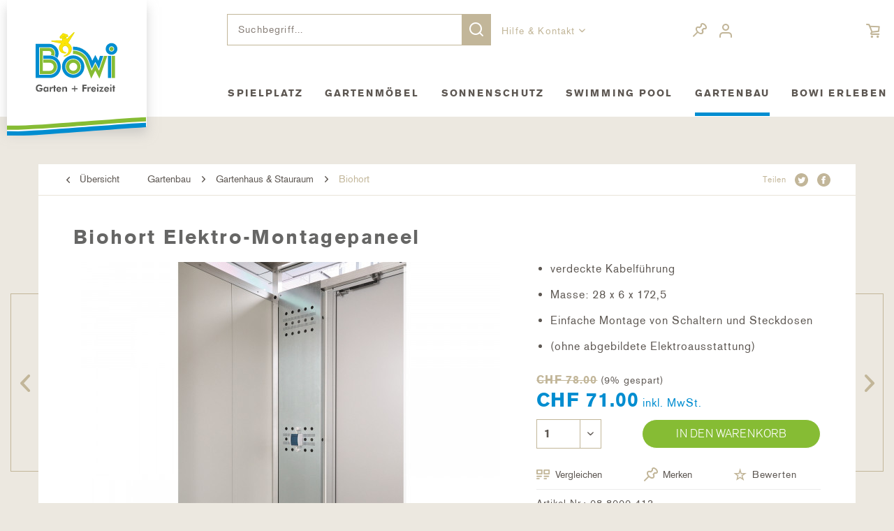

--- FILE ---
content_type: text/html; charset=UTF-8
request_url: https://bowi.ch/biohort-elektro-montagepaneel
body_size: 18589
content:
<!DOCTYPE html> <html class="no-js" lang="de" itemscope="itemscope" itemtype="http://schema.org/WebPage"> <head> <meta charset="utf-8"><script>window.dataLayer = window.dataLayer || [];</script><script>window.dataLayer.push({"ecommerce":{"detail":{"actionField":{"list":"Biohort"},"products":[{"name":"Biohort Elektro-Montagepaneel","id":"08-8000-413","price":71,"brand":"BOWI Garten + Freizeit AG","category":"Biohort","variant":""}]},"currencyCode":"CHF"},"google_tag_params":{"ecomm_pagetype":"product","ecomm_prodid":"08-8000-413"}});</script><!-- WbmTagManager -->
<script>
(function(w,d,s,l,i){w[l]=w[l]||[];w[l].push({'gtm.start':new Date().getTime(),event:'gtm.js'});var f=d.getElementsByTagName(s)[0],j=d.createElement(s),dl=l!='dataLayer'?'&l='+l:'';j.async=true;j.src='https://www.googletagmanager.com/gtm.js?id='+i+dl;f.parentNode.insertBefore(j,f);})(window,document,'script','dataLayer','GTM-MG6L4KM');
</script>
<!-- End WbmTagManager --> <meta name="author" content="" /> <meta name="robots" content="index,follow" /> <meta name="revisit-after" content="15 days" /> <meta name="keywords" content="Dezent, abgebildete, identifier=&amp;quot;gb-garten-biohort-mitte&amp;quot;} {static_block, Elektroausstattung {static_block, exkl., Biohort-Produkten Geräteschrank Europa  Lieferumfang Elektro-Montagepanel, identifier=&amp;quot;gb-garten-biohort-oben&amp;quot;} Passend, Elektroausstattung). {static_block, (ohne, verdeckte, Biohort, Elektro-Montagepanel, Steckdosen, Schaltern, Montage, einfache, Kabelführung, identifier=&amp;quot;gb-garten-biohort-unten&amp;quot;}" /> <meta name="description" content="Dezent verdeckte Kabelführung und einfache Montage von Schaltern und Steckdosen (ohne abgebildete Elektroausstattung)." /> <meta property="og:type" content="product" /> <meta property="og:site_name" content="BOWI Gartenmöbel + Spielplatz" /> <meta property="og:url" content="https://bowi.ch/biohort-elektro-montagepaneel" /> <meta property="og:title" content="Biohort Elektro-Montagepaneel" /> <meta property="og:description" content="Dezent verdeckte Kabelführung und einfache Montage von Schaltern und Steckdosen durch das neue Elektro-Montagepanel von Biohort (ohne abgebildete…" /> <meta property="og:image" content="https://bowi.ch/media/image/63/1b/3f/gartenschrank-elektro-montagepanele-zu-bihord-schrank-bowi.jpg" /> <meta property="product:brand" content="BOWI Garten + Freizeit AG" /> <meta property="product:price" content="71,00" /> <meta property="product:product_link" content="https://bowi.ch/biohort-elektro-montagepaneel" /> <meta name="twitter:card" content="product" /> <meta name="twitter:site" content="BOWI Gartenmöbel + Spielplatz" /> <meta name="twitter:title" content="Biohort Elektro-Montagepaneel" /> <meta name="twitter:description" content="Dezent verdeckte Kabelführung und einfache Montage von Schaltern und Steckdosen durch das neue Elektro-Montagepanel von Biohort (ohne abgebildete…" /> <meta name="twitter:image" content="https://bowi.ch/media/image/63/1b/3f/gartenschrank-elektro-montagepanele-zu-bihord-schrank-bowi.jpg" /> <meta itemprop="copyrightHolder" content="BOWI Gartenmöbel + Spielplatz" /> <meta itemprop="copyrightYear" content="2014" /> <meta itemprop="isFamilyFriendly" content="True" /> <meta itemprop="image" content="https://bowi.ch/media/vector/73/be/a0/logo.svg" /> <meta name="viewport" content="width=device-width, initial-scale=1.0"> <meta name="mobile-web-app-capable" content="yes"> <meta name="apple-mobile-web-app-title" content="BOWI Gartenmöbel + Spielplatz"> <meta name="apple-mobile-web-app-capable" content="yes"> <meta name="apple-mobile-web-app-status-bar-style" content="default"> <link rel="apple-touch-icon-precomposed" href="https://bowi.ch/media/image/e6/4c/84/apple-touch-icon.png"> <link rel="shortcut icon" href="https://bowi.ch/media/unknown/d9/0c/f4/favicon.ico"> <meta name="msapplication-navbutton-color" content="#86bc34" /> <meta name="application-name" content="BOWI Gartenmöbel + Spielplatz" /> <meta name="msapplication-starturl" content="https://bowi.ch/" /> <meta name="msapplication-window" content="width=1024;height=768" /> <meta name="msapplication-TileImage" content="https://bowi.ch/media/image/f0/ea/3a/mstile-150x150.png"> <meta name="msapplication-TileColor" content="#86bc34"> <meta name="theme-color" content="#86bc34" /> <link rel="canonical" href="https://bowi.ch/biohort-elektro-montagepaneel" /> <title itemprop="name"> Elektro-Panele Biohort | BOWI Gartenmöbel + Spielplatz</title> <link href="/web/cache/1736849303_20282d9e4601bec1e4e0bdfdfcafcdca.css" media="all" rel="stylesheet" type="text/css" />  <script>
(function(h,o,t,j,a,r){
h.hj=h.hj||function(){(h.hj.q=h.hj.q||[]).push(arguments)};
h._hjSettings={hjid:1572982,hjsv:6};
a=o.getElementsByTagName('head')[0];
r=o.createElement('script');r.async=1;
r.src=t+h._hjSettings.hjid+j+h._hjSettings.hjsv;
a.appendChild(r);
})(window,document,'https://static.hotjar.com/c/hotjar-','.js?sv=');
</script> </head> <body class="without-emotion is--ctl-detail is--act-index is--fagimproveorderedvariants" > <div class="page-wrap"> <noscript class="noscript-main"> <div class="alert is--warning"> <div class="alert--icon"> <i class="icon--element icon--warning"></i> </div> <div class="alert--content"> Um BOWI&#x20;Gartenm&#xF6;bel&#x20;&#x2B;&#x20;Spielplatz in vollem Umfang nutzen zu k&ouml;nnen, empfehlen wir Ihnen Javascript in Ihrem Browser zu aktiveren. </div> </div> <!-- WbmTagManager (noscript) -->
<iframe src="https://www.googletagmanager.com/ns.html?id=GTM-MG6L4KM"
        height="0" width="0" style="display:none;visibility:hidden"></iframe>
<!-- End WbmTagManager (noscript) --></noscript> <div class="container--ajax-cart" data-collapse-cart="true" data-displayMode="offcanvas"></div> <header class="header-main hasNoBanner"> <div class="fixed-header"> <div class="container header--navigation"> <div class="logo-main block-group" role="banner"> <div class="logo--box"> <div class="logo--shop block"> <a class="logo--link" href="https://bowi.ch/" title="BOWI Gartenmöbel + Spielplatz - zur Startseite wechseln"> <picture> <source srcset="https://bowi.ch/media/vector/73/be/a0/logo.svg" media="(min-width: 78.75em)"> <source srcset="https://bowi.ch/media/vector/73/be/a0/logo.svg" media="(min-width: 64em)"> <source srcset="https://bowi.ch/media/vector/73/be/a0/logo.svg" media="(min-width: 48em)"> <img srcset="https://bowi.ch/media/vector/73/be/a0/logo.svg" alt="BOWI Gartenmöbel + Spielplatz - zur Startseite wechseln" /> </picture> </a> </div> <img src="/themes/Frontend/Frontal/frontend/_public/src/img/bowi_stripes.svg" class="logo-footer" alt="logo-stripes"> </div> <div class="show-shrink-nav"> <button>Menü</button> </div> </div> <div class="header--right-box"> <nav class="shop--navigation block-group"> <ul class="navigation--list block-group" role="menubar"> <div class="navigation--entry entry--menu-left" role="menuitem"> <a class="entry--link entry--trigger is--icon-left" href="#offcanvas--left" data-offcanvas="true" data-offCanvasSelector=".sidebar-main"> <i class="icon-bowi-hamburger"></i> </a> </div> <li class="navigation--entry entry--search" role="menuitem" data-search="true" aria-haspopup="true" data-minLength="3"> <a class="btn entry--link entry--trigger" href="#show-hide--search" title="Suche anzeigen / schließen" aria-label="Suche anzeigen / schließen"> <i class="icon--search"></i> <span class="search--display">Suchen</span> </a> <form action="/search" method="get" class="main-search--form"> <input type="search" name="sSearch" class="main-search--field" autocomplete="off" autocapitalize="off" placeholder="Suchbegriff..." maxlength="60" /> <button type="submit" class="main-search--button"> <i class="icon-bowi-search"></i> <span class="main-search--text">Suchen</span> </button> <div class="form--ajax-loader">&nbsp;</div> </form> <div class="main-search--results"></div> </li> <li class="navigation--entry entry--topbar-navigation" role="menuitem" data-search="true" aria-haspopup="true"> <div class="top-bar"> <nav class="top-bar--navigation block" role="menubar">   <div class="navigation--entry entry--service has--drop-down" role="menuitem" aria-haspopup="true" data-drop-down-menu="true"> Hilfe & Kontakt <ul class="service--list is--rounded" role="menu"> <li class="service--entry" role="menuitem"> <a class="service--link" href="https://bowi.ch/oeffnungszeiten" title="Öffnungszeiten" > Öffnungszeiten </a> </li> <li class="service--entry" role="menuitem"> <a class="service--link" href="https://bowi.ch/kontakt-anfahrt" title="Kontakt - Anfahrt" target="_self"> Kontakt - Anfahrt </a> </li> <li class="service--entry" role="menuitem"> <a class="service--link" href="https://bowi.ch/fachberatung" title="Fachberatung" target="_self"> Fachberatung </a> </li> <li class="service--entry" role="menuitem"> <a class="service--link" href="https://bowi.ch/faq" title="Häufig gestellte Fragen" target="_self"> Häufig gestellte Fragen </a> </li> <li class="service--entry" role="menuitem"> <a class="service--link" href="https://ratgeber.bowi.ch" title="Ratgeber" rel="nofollow noopener"> Ratgeber </a> </li> <li class="service--entry" role="menuitem"> <a class="service--link" href="https://bowi.ch/downloads-kataloge" title="Katalog Download" target="_self"> Katalog Download </a> </li> </ul> </div> </nav> </div> </li>  <li class="navigation--entry top-bar--navigation"> <span class="navigation--entry entry--compare is--hidden" role="menuitem" aria-haspopup="true" data-drop-down-menu="true">   </span> </li> <li class="navigation--entry entry--notepad" role="menuitem"> <a href="https://bowi.ch/note" title="Merkzettel"> <i class="icon-bowi-pin"></i> </a> </li> <li class="navigation--entry entry--account with-slt" role="menuitem" data-offcanvas="true" data-offCanvasSelector=".account--dropdown-navigation"> <a href="https://bowi.ch/account" title="Mein Konto" class="entry--link account--link"> <i class="icon-bowi-user"></i> <div class="account--dropdown-navigation"> <div class="navigation--smartphone"> <div class="entry--close-off-canvas"> <a href="#close-account-menu" class="account--close-off-canvas" title="Menü schließen"> Menü schließen <i class="icon--arrow-right"></i> </a> </div> </div> <div class="account--menu is--rounded is--personalized"> <span class="navigation--headline"> Mein Konto </span> <div class="account--menu-container"> <ul class="sidebar--navigation navigation--list is--level0 show--active-items"> <li class="navigation--entry"> <span class="navigation--signin"> <a href="https://bowi.ch/account#hide-registration" class="blocked--link more-btn" data-collapseTarget="#registration" data-action="close"> Anmelden </a> <span class="navigation--register"> oder <a href="https://bowi.ch/account#show-registration" class="blocked--link" data-collapseTarget="#registration" data-action="open"> registrieren </a> </span> </span> </li> <li class="navigation--entry"> <a href="https://bowi.ch/account" title="Übersicht" class="navigation--link"> Übersicht </a> </li> <li class="navigation--entry"> <a href="https://bowi.ch/account/profile" title="Persönliche Daten" class="navigation--link" rel="nofollow"> Persönliche Daten </a> </li> <li class="navigation--entry"> <a href="https://bowi.ch/address/index/sidebar/" title="Adressen" class="navigation--link" rel="nofollow"> Adressen </a> </li> <li class="navigation--entry"> <a href="https://bowi.ch/account/payment" title="Zahlungsarten" class="navigation--link" rel="nofollow"> Zahlungsarten </a> </li> <li class="navigation--entry"> <a href="https://bowi.ch/account/orders" title="Bestellungen" class="navigation--link" rel="nofollow"> Bestellungen </a> </li> <li class="navigation--entry"> <a href="https://bowi.ch/note" title="Merkzettel" class="navigation--link" rel="nofollow"> Merkzettel </a> </li> <li class="navigation--entry"> <a href="/account#newsletter-subscription" class="navigation--link">Newsletter</a> </li> </ul> </div> </div> </div> </li> <li class="navigation--entry entry--cart" role="menuitem"> <a class="is--icon-left cart--link" href="https://bowi.ch/checkout/cart" title="Warenkorb"> <span class="badge is--primary is--minimal cart--quantity is--hidden">0</span> <i class="icon-bowi-bag"></i> </a> <div class="ajax-loader">&nbsp;</div> </li>  </ul> </nav> <nav class="navigation-main"> <div class="container" data-menu-scroller="false" data-listSelector=".navigation--list.container" data-viewPortSelector=".navigation--list-wrapper"> <div class="navigation--list-wrapper"> <ul class="navigation--list container" role="menubar" itemscope="itemscope" itemtype="http://schema.org/SiteNavigationElement"> <li class="navigation--entry" role="menuitem"><a class="navigation--link" href="https://bowi.ch/spielplatz"title="Spielplatz"itemprop="url"><span itemprop="name">Spielplatz</span></a></li><li class="navigation--entry" role="menuitem"><a class="navigation--link" href="https://bowi.ch/cat/index/sCategory/35"title="Gartenmöbel"itemprop="url"><span itemprop="name">Gartenmöbel</span></a></li><li class="navigation--entry" role="menuitem"><a class="navigation--link" href="https://bowi.ch/sonnenschutz"title="Sonnenschutz"itemprop="url"><span itemprop="name">Sonnenschutz</span></a></li><li class="navigation--entry" role="menuitem"><a class="navigation--link" href="https://bowi.ch/swimming-pool"title="Swimming Pool"itemprop="url"><span itemprop="name">Swimming Pool</span></a></li><li class="navigation--entry is--active" role="menuitem"><a class="navigation--link is--active" href="https://bowi.ch/gartenbau"title="Gartenbau"itemprop="url"><span itemprop="name">Gartenbau</span></a></li><li class="navigation--entry" role="menuitem"><a class="navigation--link" href="https://bowi.ch/bowi-erleben"title="BOWI erleben"itemprop="url"><span itemprop="name">BOWI erleben</span></a></li> </ul> </div> </div> </nav> </div> </div> </div> </header> <div class="advanced-menu" data-advanced-menu="true" data-hoverDelay="0"> <div class="menu--container"> <div class="container content--wrapper has--content"> <ul class="menu--list menu--level-0 columns--2" style="width: 50%;"> <li class="menu--list-item item--level-0"> <a href="https://bowi.ch/spielplatz" class="menu--list-item-link" title="Spielplatz"> <span class="category-name">Spielplatz</span> <span class="category-image"><img srcset="https://bowi.ch/media/image/g0/f5/28/navigationsbild-spielplatz-uebersicht-bowi-chUTgTzER6PkUC8_200x160.jpg, https://bowi.ch/media/image/a4/e2/2d/navigationsbild-spielplatz-uebersicht-bowi-chUTgTzER6PkUC8_200x160@2x.jpg 2x" alt="Spielplatz" title="Spielplatz" /></span> </a> </li> <li class="menu--list-item item--level-0" style="width: 100%"> <a href="https://bowi.ch/spielplatzgeraete" class="menu--list-item-link" title="Spielplatzgeräte">Spielplatzgeräte</a> <ul class="menu--list menu--level-1 columns--2"> <li class="menu--list-item item--level-1"> <a href="https://bowi.ch/spielturm" class="menu--list-item-link" title="Spielturm">Spielturm</a> </li> <li class="menu--list-item item--level-1"> <a href="https://bowi.ch/schaukel" class="menu--list-item-link" title="Schaukel">Schaukel</a> </li> <li class="menu--list-item item--level-1"> <a href="https://bowi.ch/rutschbahn" class="menu--list-item-link" title="Rutschbahn">Rutschbahn</a> </li> <li class="menu--list-item item--level-1"> <a href="https://bowi.ch/spielhaus-klangspiele" class="menu--list-item-link" title="Spielhaus &amp; Klangspiele">Spielhaus & Klangspiele</a> </li> <li class="menu--list-item item--level-1"> <a href="https://bowi.ch/sandkasten-wasser" class="menu--list-item-link" title="Sandkasten &amp; Wasser">Sandkasten & Wasser</a> </li> <li class="menu--list-item item--level-1"> <a href="https://bowi.ch/klettergeruest" class="menu--list-item-link" title="Klettergerüst">Klettergerüst</a> </li> <li class="menu--list-item item--level-1"> <a href="https://bowi.ch/drehkarussell" class="menu--list-item-link" title="Drehkarussell">Drehkarussell</a> </li> <li class="menu--list-item item--level-1"> <a href="https://bowi.ch/spielgeraete-wippe" class="menu--list-item-link" title="Spielgeräte Wippe">Spielgeräte Wippe</a> </li> <li class="menu--list-item item--level-1"> <a href="https://bowi.ch/sportgeraete-outdoor" class="menu--list-item-link" title="Sportgeräte Outdoor">Sportgeräte Outdoor</a> </li> </ul> </li> <li class="menu--list-item item--level-0" style="width: 100%"> <a href="https://bowi.ch/spielplatz-mobiliar" class="menu--list-item-link" title="Spielplatz Mobiliar">Spielplatz Mobiliar</a> <ul class="menu--list menu--level-1 columns--2"> <li class="menu--list-item item--level-1"> <a href="https://bowi.ch/parkmoebel" class="menu--list-item-link" title="Parkmöbel">Parkmöbel</a> </li> <li class="menu--list-item item--level-1"> <a href="https://bowi.ch/kindergarnitur" class="menu--list-item-link" title="Kindergarnitur">Kindergarnitur</a> </li> <li class="menu--list-item item--level-1"> <a href="https://bowi.ch/abfallbehaelter" class="menu--list-item-link" title="Abfallbehälter">Abfallbehälter</a> </li> <li class="menu--list-item item--level-1"> <a href="https://bowi.ch/outdoor-fitnessgeraete" class="menu--list-item-link" title="Outdoor Fitnessgeräte">Outdoor Fitnessgeräte</a> </li> </ul> </li> <li class="menu--list-item item--level-0" style="width: 100%"> <a href="https://bowi.ch/spielplatzzubehoer" class="menu--list-item-link" title="Spielplatzzubehör">Spielplatzzubehör</a> <ul class="menu--list menu--level-1 columns--2"> <li class="menu--list-item item--level-1"> <a href="https://bowi.ch/spielturm-zubehoer" class="menu--list-item-link" title="Spielturm Zubehör">Spielturm Zubehör</a> </li> <li class="menu--list-item item--level-1"> <a href="https://bowi.ch/schaukelzubehoer" class="menu--list-item-link" title="Schaukelzubehör">Schaukelzubehör</a> </li> <li class="menu--list-item item--level-1"> <a href="https://bowi.ch/sandkasten-zubehoer" class="menu--list-item-link" title="Sandkasten Zubehör">Sandkasten Zubehör</a> </li> <li class="menu--list-item item--level-1"> <a href="https://bowi.ch/trampolin-zubehoer" class="menu--list-item-link" title="Trampolin Zubehör">Trampolin Zubehör</a> </li> <li class="menu--list-item item--level-1"> <a href="https://bowi.ch/rutschbahn-zubehoer" class="menu--list-item-link" title="Rutschbahn Zubehör">Rutschbahn Zubehör</a> </li> <li class="menu--list-item item--level-1"> <a href="https://bowi.ch/konstruktion" class="menu--list-item-link" title="Konstruktion">Konstruktion</a> </li> <li class="menu--list-item item--level-1"> <a href="https://bowi.ch/fallschutz" class="menu--list-item-link" title="Fallschutz">Fallschutz</a> </li> </ul> </li> </ul> </div> </div> <div class="menu--container"> <div class="container content--wrapper has--content"> <ul class="menu--list menu--level-0 columns--2" style="width: 50%;"> <li class="menu--list-item item--level-0"> <a href="https://bowi.ch/cat/index/sCategory/35" class="menu--list-item-link" title="Gartenmöbel"> <span class="category-name">Gartenmöbel</span> <span class="category-image"><img srcset="https://bowi.ch/media/image/47/38/99/navigationsbild-gartenbau-uebersicht-bowi-ch_200x160.jpg, https://bowi.ch/media/image/b0/24/49/navigationsbild-gartenbau-uebersicht-bowi-ch_200x160@2x.jpg 2x" alt="Gartenmöbel" title="Gartenmöbel" /></span> </a> </li> <li class="menu--list-item item--level-0" style="width: 100%"> <a href="https://bowi.ch/gartenmoebel" class="menu--list-item-link" title="Gartenmöbel">Gartenmöbel</a> <ul class="menu--list menu--level-1 columns--2"> <li class="menu--list-item item--level-1"> <a href="https://bowi.ch/gartentisch-set" class="menu--list-item-link" title="Gartentisch Set">Gartentisch Set</a> </li> <li class="menu--list-item item--level-1"> <a href="https://bowi.ch/gartentisch" class="menu--list-item-link" title="Gartentisch">Gartentisch</a> </li> <li class="menu--list-item item--level-1"> <a href="https://bowi.ch/gartenstuehle" class="menu--list-item-link" title="Gartenstühle">Gartenstühle</a> </li> <li class="menu--list-item item--level-1"> <a href="https://bowi.ch/gartenbank" class="menu--list-item-link" title="Gartenbank">Gartenbank</a> </li> <li class="menu--list-item item--level-1"> <a href="https://bowi.ch/gartenbar" class="menu--list-item-link" title="Gartenbar">Gartenbar</a> </li> <li class="menu--list-item item--level-1"> <a href="https://bowi.ch/tischplatten-tischgestell" class="menu--list-item-link" title="Tischplatten &amp; Tischgestell">Tischplatten & Tischgestell</a> </li> </ul> </li> <li class="menu--list-item item--level-0" style="width: 100%"> <a href="https://bowi.ch/garten-liegen-und-lounge" class="menu--list-item-link" title="Garten Liegen und Lounge">Garten Liegen und Lounge</a> <ul class="menu--list menu--level-1 columns--2"> <li class="menu--list-item item--level-1"> <a href="https://bowi.ch/garten-lounge" class="menu--list-item-link" title="Garten Lounge">Garten Lounge</a> </li> <li class="menu--list-item item--level-1"> <a href="https://bowi.ch/beistelltisch-garten" class="menu--list-item-link" title="Beistelltisch Garten">Beistelltisch Garten</a> </li> <li class="menu--list-item item--level-1"> <a href="https://bowi.ch/liegestuhl" class="menu--list-item-link" title="Liegestuhl">Liegestuhl</a> </li> <li class="menu--list-item item--level-1"> <a href="https://bowi.ch/lafuma-mobilier" class="menu--list-item-link" title="Lafuma Mobilier">Lafuma Mobilier</a> </li> </ul> </li> <li class="menu--list-item item--level-0" style="width: 100%"> <a href="https://bowi.ch/gartenmoebel-zubehoer" class="menu--list-item-link" title="Gartenmöbel Zubehör">Gartenmöbel Zubehör</a> <ul class="menu--list menu--level-1 columns--2"> <li class="menu--list-item item--level-1"> <a href="https://bowi.ch/schutzhuelle-gartenmoebel" class="menu--list-item-link" title="Schutzhülle Gartenmöbel">Schutzhülle Gartenmöbel</a> </li> <li class="menu--list-item item--level-1"> <a href="https://bowi.ch/gartenmoebel-pflegen" class="menu--list-item-link" title="Gartenmöbel pflegen">Gartenmöbel pflegen</a> </li> <li class="menu--list-item item--level-1"> <a href="https://bowi.ch/kissenbox" class="menu--list-item-link" title="Kissenbox">Kissenbox</a> </li> <li class="menu--list-item item--level-1"> <a href="https://bowi.ch/accessoires" class="menu--list-item-link" title="Accessoires">Accessoires</a> </li> <li class="menu--list-item item--level-1"> <a href="https://bowi.ch/feuerschale" class="menu--list-item-link" title="Feuerschale">Feuerschale</a> </li> </ul> </li> </ul> </div> </div> <div class="menu--container"> <div class="container content--wrapper has--content"> <ul class="menu--list menu--level-0 columns--2" style="width: 50%;"> <li class="menu--list-item item--level-0"> <a href="https://bowi.ch/sonnenschutz" class="menu--list-item-link" title="Sonnenschutz"> <span class="category-name">Sonnenschutz</span> <span class="category-image"><img srcset="https://bowi.ch/media/image/13/da/e8/sunwing-c-freiarm-sonnenschirm-natureloxiert-stimmungsbild-glatz-bowij27XNwMspmBfx_200x160.jpg, https://bowi.ch/media/image/bb/04/bb/sunwing-c-freiarm-sonnenschirm-natureloxiert-stimmungsbild-glatz-bowij27XNwMspmBfx_200x160@2x.jpg 2x" alt="Sonnenschutz" title="Sonnenschutz" /></span> </a> </li> <li class="menu--list-item item--level-0" style="width: 100%"> <a href="https://bowi.ch/glatz-sonnenschirm" class="menu--list-item-link" title="Glatz Sonnenschirm">Glatz Sonnenschirm</a> <ul class="menu--list menu--level-1 columns--2"> <li class="menu--list-item item--level-1"> <a href="https://bowi.ch/mittelstock-sonnenschirm" class="menu--list-item-link" title="Mittelstock Sonnenschirm">Mittelstock Sonnenschirm</a> </li> <li class="menu--list-item item--level-1"> <a href="https://bowi.ch/freiarm-sonnenschirm" class="menu--list-item-link" title="Freiarm Sonnenschirm">Freiarm Sonnenschirm</a> </li> <li class="menu--list-item item--level-1"> <a href="https://bowi.ch/befestigung-sonnenschirm" class="menu--list-item-link" title="Befestigung Sonnenschirm">Befestigung Sonnenschirm</a> </li> <li class="menu--list-item item--level-1"> <a href="https://bowi.ch/zubehoer-sonnenschirm" class="menu--list-item-link" title="Zubehör Sonnenschirm ">Zubehör Sonnenschirm </a> </li> <li class="menu--list-item item--level-1"> <a href="https://bowi.ch/ersatzteil-sonnenschirm" class="menu--list-item-link" title="Ersatzteil Sonnenschirm ">Ersatzteil Sonnenschirm </a> </li> </ul> </li> <li class="menu--list-item item--level-0" style="width: 100%"> <a href="https://bowi.ch/sonnensegel" class="menu--list-item-link" title="Sonnensegel">Sonnensegel</a> <ul class="menu--list menu--level-1 columns--2"> <li class="menu--list-item item--level-1"> <a href="https://bowi.ch/sonnensegel-terrasse" class="menu--list-item-link" title="Sonnensegel Terrasse">Sonnensegel Terrasse</a> </li> <li class="menu--list-item item--level-1"> <a href="https://bowi.ch/sonnensegel-balkon" class="menu--list-item-link" title="Sonnensegel Balkon">Sonnensegel Balkon</a> </li> <li class="menu--list-item item--level-1"> <a href="https://bowi.ch/sonnensegel-montage" class="menu--list-item-link" title="Sonnensegel Montage">Sonnensegel Montage</a> </li> </ul> </li> <li class="menu--list-item item--level-0" style="width: 100%"> <a href="https://bowi.ch/markise" class="menu--list-item-link" title="Markise">Markise</a> <ul class="menu--list menu--level-1 columns--2"> <li class="menu--list-item item--level-1"> <a href="https://bowi.ch/gelenkarmmarkise" class="menu--list-item-link" title="Gelenkarmmarkise">Gelenkarmmarkise</a> </li> <li class="menu--list-item item--level-1"> <a href="https://bowi.ch/teleskoparm-markise" class="menu--list-item-link" title="Teleskoparm Markise">Teleskoparm Markise</a> </li> <li class="menu--list-item item--level-1"> <a href="https://bowi.ch/seitenbeschattung-markise" class="menu--list-item-link" title="Seitenbeschattung Markise">Seitenbeschattung Markise</a> </li> <li class="menu--list-item item--level-1"> <a href="https://bowi.ch/senkrechtbeschattung-markise" class="menu--list-item-link" title="Senkrechtbeschattung Markise">Senkrechtbeschattung Markise</a> </li> <li class="menu--list-item item--level-1"> <a href="https://bowi.ch/fallarmmarkise" class="menu--list-item-link" title="Fallarmmarkise">Fallarmmarkise</a> </li> <li class="menu--list-item item--level-1"> <a href="https://bowi.ch/ueberdachungsmarkise" class="menu--list-item-link" title="Überdachungsmarkise">Überdachungsmarkise</a> </li> <li class="menu--list-item item--level-1"> <a href="https://bowi.ch/wintergartenbeschattung" class="menu--list-item-link" title="Wintergartenbeschattung">Wintergartenbeschattung</a> </li> <li class="menu--list-item item--level-1"> <a href="https://bowi.ch/freistehende-markise" class="menu--list-item-link" title="Freistehende Markise">Freistehende Markise</a> </li> </ul> </li> <li class="menu--list-item item--level-0" style="width: 100%"> <a href="https://bowi.ch/pavillon-ueberdachungen" class="menu--list-item-link" title="Pavillon &amp; Überdachungen">Pavillon & Überdachungen</a> <ul class="menu--list menu--level-1 columns--2"> <li class="menu--list-item item--level-1"> <a href="https://bowi.ch/garten-glasdach" class="menu--list-item-link" title="Garten Glasdach">Garten Glasdach</a> </li> <li class="menu--list-item item--level-1"> <a href="https://bowi.ch/markise-ueberdachung" class="menu--list-item-link" title="Markise Überdachung">Markise Überdachung</a> </li> <li class="menu--list-item item--level-1"> <a href="https://bowi.ch/lamellendach" class="menu--list-item-link" title="Lamellendach">Lamellendach</a> </li> <li class="menu--list-item item--level-1"> <a href="https://bowi.ch/zelte" class="menu--list-item-link" title="Zelte">Zelte</a> </li> </ul> </li> </ul> </div> </div> <div class="menu--container"> <div class="container content--wrapper has--content"> <ul class="menu--list menu--level-0 columns--2" style="width: 50%;"> <li class="menu--list-item item--level-0"> <a href="https://bowi.ch/swimming-pool" class="menu--list-item-link" title="Swimming Pool"> <span class="category-name">Swimming Pool</span> <span class="category-image"><img srcset="https://bowi.ch/media/image/fa/0c/87/kategorienbild-pool-in-den-bregen-bowi-chwgQVPk3hlgUko_200x160.jpg, https://bowi.ch/media/image/51/bb/25/kategorienbild-pool-in-den-bregen-bowi-chwgQVPk3hlgUko_200x160@2x.jpg 2x" alt="Swimming Pool" title="Swimming Pool" /></span> </a> </li> <li class="menu--list-item item--level-0" style="width: 100%"> <a href="https://bowi.ch/schwimmbecken" class="menu--list-item-link" title="Pool &amp; Schwimmbecken">Pool & Schwimmbecken</a> <ul class="menu--list menu--level-1 columns--2"> <li class="menu--list-item item--level-1"> <a href="https://bowi.ch/aufstellpool" class="menu--list-item-link" title="Aufstellpool">Aufstellpool</a> </li> <li class="menu--list-item item--level-1"> <a href="https://bowi.ch/stahlwandpool" class="menu--list-item-link" title="Stahlwandpool">Stahlwandpool</a> </li> <li class="menu--list-item item--level-1"> <a href="https://bowi.ch/betonpool" class="menu--list-item-link" title="Betonpool">Betonpool</a> </li> <li class="menu--list-item item--level-1"> <a href="https://bowi.ch/riviera-pool" class="menu--list-item-link" title="Riviera Pool">Riviera Pool</a> </li> <li class="menu--list-item item--level-1"> <a href="https://bowi.ch/pp-schwimmbecken" class="menu--list-item-link" title="PP-Schwimmbecken">PP-Schwimmbecken</a> </li> <li class="menu--list-item item--level-1"> <a href="https://bowi.ch/edelstahl-schwimmbecken" class="menu--list-item-link" title="Edelstahl-Schwimmbecken">Edelstahl-Schwimmbecken</a> </li> </ul> </li> <li class="menu--list-item item--level-0" style="width: 100%"> <a href="https://bowi.ch/poolfilter-schwimmbad-technik" class="menu--list-item-link" title="Filter &amp; Technik">Filter & Technik</a> <ul class="menu--list menu--level-1 columns--2"> <li class="menu--list-item item--level-1"> <a href="https://bowi.ch/pool-filter" class="menu--list-item-link" title="Filtern">Filtern</a> </li> <li class="menu--list-item item--level-1"> <a href="https://bowi.ch/pool-pumpe" class="menu--list-item-link" title="Pumpen">Pumpen</a> </li> <li class="menu--list-item item--level-1"> <a href="https://bowi.ch/chemie-dosieranlagen-pool-salzelektrolyse" class="menu--list-item-link" title="Wasser aufbereiten">Wasser aufbereiten</a> </li> <li class="menu--list-item item--level-1"> <a href="https://bowi.ch/pool-automatisierung" class="menu--list-item-link" title="Automatisieren">Automatisieren</a> </li> <li class="menu--list-item item--level-1"> <a href="https://bowi.ch/pool-steuerung" class="menu--list-item-link" title="Steuern">Steuern</a> </li> <li class="menu--list-item item--level-1"> <a href="https://bowi.ch/poolheizung-waermepumpe" class="menu--list-item-link" title="Heizen">Heizen</a> </li> <li class="menu--list-item item--level-1"> <a href="https://bowi.ch/hayward-schwimmbad" class="menu--list-item-link" title="Hayward">Hayward</a> </li> </ul> </li> <li class="menu--list-item item--level-0" style="width: 100%"> <a href="https://bowi.ch/pool-bauteile-zubehor" class="menu--list-item-link" title="Bauteile &amp; Zubehör">Bauteile & Zubehör</a> <ul class="menu--list menu--level-1 columns--2"> <li class="menu--list-item item--level-1"> <a href="https://bowi.ch/poolabdeckung" class="menu--list-item-link" title="Pool Abdeckung">Pool Abdeckung</a> </li> <li class="menu--list-item item--level-1"> <a href="https://bowi.ch/pool-scheinwerfer" class="menu--list-item-link" title="Pool Scheinwerfer">Pool Scheinwerfer</a> </li> <li class="menu--list-item item--level-1"> <a href="https://bowi.ch/pool-skimmer-duese-bodenablauf" class="menu--list-item-link" title="Skimmer, Düsen, Bodenablauf">Skimmer, Düsen, Bodenablauf</a> </li> <li class="menu--list-item item--level-1"> <a href="https://bowi.ch/pool-gegenstromanlage" class="menu--list-item-link" title="Gegenstromanlage">Gegenstromanlage</a> </li> <li class="menu--list-item item--level-1"> <a href="https://bowi.ch/solardusche-gartendusche" class="menu--list-item-link" title="Gartendusche">Gartendusche</a> </li> <li class="menu--list-item item--level-1"> <a href="https://bowi.ch/pool-leiter" class="menu--list-item-link" title="Pool Leiter">Pool Leiter</a> </li> <li class="menu--list-item item--level-1"> <a href="https://bowi.ch/pool-folie-liner-zubehoer" class="menu--list-item-link" title="Pool Folie &amp; Liner Zubehör">Pool Folie & Liner Zubehör</a> </li> <li class="menu--list-item item--level-1"> <a href="https://bowi.ch/pool-ueberwintern" class="menu--list-item-link" title="Pool überwintern">Pool überwintern</a> </li> <li class="menu--list-item item--level-1"> <a href="https://bowi.ch/pool-verrohrung-schlauche" class="menu--list-item-link" title="Pool Verrohrung">Pool Verrohrung</a> </li> </ul> </li> <li class="menu--list-item item--level-0" style="width: 100%"> <a href="https://bowi.ch/chemie-reinigung" class="menu--list-item-link" title="Chemie &amp; Reinigung">Chemie & Reinigung</a> <ul class="menu--list menu--level-1 columns--2"> <li class="menu--list-item item--level-1"> <a href="https://bowi.ch/pool-tester" class="menu--list-item-link" title="Pool Tester">Pool Tester</a> </li> <li class="menu--list-item item--level-1"> <a href="https://bowi.ch/pool-chemie" class="menu--list-item-link" title="Pool Chemie">Pool Chemie</a> </li> <li class="menu--list-item item--level-1"> <a href="https://bowi.ch/pool-reinigung-und-poolroboter" class="menu--list-item-link" title="Pool Reinigung">Pool Reinigung</a> </li> <li class="menu--list-item item--level-1"> <a href="https://bowi.ch/pool-thermometer" class="menu--list-item-link" title="Pool Thermometer">Pool Thermometer</a> </li> </ul> </li> </ul> </div> </div> <div class="menu--container"> <div class="container content--wrapper has--content"> <ul class="menu--list menu--level-0 columns--2" style="width: 50%;"> <li class="menu--list-item item--level-0"> <a href="https://bowi.ch/gartenbau" class="menu--list-item-link" title="Gartenbau"> <span class="category-name">Gartenbau</span> <span class="category-image"><img srcset="https://bowi.ch/media/image/7a/5b/c0/kategorienbild-gartenhaus-avant-garde-stauraum-bowi-ch_200x160.jpg, https://bowi.ch/media/image/cb/de/c2/kategorienbild-gartenhaus-avant-garde-stauraum-bowi-ch_200x160@2x.jpg 2x" alt="Gartenbau" title="Gartenbau" /></span> </a> </li> <li class="menu--list-item item--level-0" style="width: 100%"> <a href="https://bowi.ch/ambiente-im-garten" class="menu--list-item-link" title="Ambiente im Garten">Ambiente im Garten</a> <ul class="menu--list menu--level-1 columns--2"> <li class="menu--list-item item--level-1"> <a href="https://bowi.ch/outdoorkueche" class="menu--list-item-link" title="Outdoorküche">Outdoorküche</a> </li> <li class="menu--list-item item--level-1"> <a href="https://bowi.ch/grill-feuerschalen" class="menu--list-item-link" title="Grill &amp; Feuerschalen">Grill & Feuerschalen</a> </li> <li class="menu--list-item item--level-1"> <a href="https://bowi.ch/grillzubehoer" class="menu--list-item-link" title="Grillzubehör">Grillzubehör</a> </li> <li class="menu--list-item item--level-1"> <a href="https://bowi.ch/gartenleuchten-laternen" class="menu--list-item-link" title="Gartenleuchten &amp; Laternen">Gartenleuchten & Laternen</a> </li> <li class="menu--list-item item--level-1"> <a href="https://bowi.ch/kissen-decken" class="menu--list-item-link" title="Kissen &amp; Decken">Kissen & Decken</a> </li> <li class="menu--list-item item--level-1"> <a href="https://bowi.ch/garten-dekoration" class="menu--list-item-link" title="Garten Dekoration">Garten Dekoration</a> </li> </ul> </li> <li class="menu--list-item item--level-0" style="width: 100%"> <a href="https://bowi.ch/gartenhaus-stauraum" class="menu--list-item-link" title="Gartenhaus &amp; Stauraum">Gartenhaus & Stauraum</a> <ul class="menu--list menu--level-1 columns--2"> <li class="menu--list-item item--level-1"> <a href="https://bowi.ch/biohort" class="menu--list-item-link" title="Biohort">Biohort</a> </li> <li class="menu--list-item item--level-1"> <a href="https://bowi.ch/geraetehaus" class="menu--list-item-link" title="Gerätehaus">Gerätehaus</a> </li> <li class="menu--list-item item--level-1"> <a href="https://bowi.ch/gartenbox" class="menu--list-item-link" title="Gartenbox">Gartenbox</a> </li> <li class="menu--list-item item--level-1"> <a href="https://bowi.ch/gartenhelfer" class="menu--list-item-link" title="Gartenhelfer">Gartenhelfer</a> </li> <li class="menu--list-item item--level-1"> <a href="https://bowi.ch/fundamentzubehoer" class="menu--list-item-link" title="Fundamentzubehör">Fundamentzubehör</a> </li> </ul> </li> <li class="menu--list-item item--level-0" style="width: 100%"> <a href="https://bowi.ch/bauen-pflegen" class="menu--list-item-link" title="Bauen &amp; Pflegen">Bauen & Pflegen</a> <ul class="menu--list menu--level-1 columns--2"> <li class="menu--list-item item--level-1"> <a href="https://bowi.ch/konstruktionsholz" class="menu--list-item-link" title="Konstruktionsholz">Konstruktionsholz</a> </li> <li class="menu--list-item item--level-1"> <a href="https://bowi.ch/farben-behandlungen" class="menu--list-item-link" title="Farben &amp; Behandlungen">Farben & Behandlungen</a> </li> <li class="menu--list-item item--level-1"> <a href="https://bowi.ch/befestigungsmaterial" class="menu--list-item-link" title="Befestigungsmaterial">Befestigungsmaterial</a> </li> <li class="menu--list-item item--level-1"> <a href="https://bowi.ch/sichtschutz-gartenzaun" class="menu--list-item-link" title="Sichtschutz &amp; Gartenzaun">Sichtschutz & Gartenzaun</a> </li> </ul> </li> </ul> </div> </div> <div class="menu--container"> <div class="container content--wrapper has--content"> <ul class="menu--list menu--level-0 columns--2" style="width: 50%;"> <li class="menu--list-item item--level-0"> <a href="https://bowi.ch/bowi-erleben" class="menu--list-item-link" title="BOWI erleben"> <span class="category-name">BOWI erleben</span> <span class="category-image"><img srcset="https://bowi.ch/media/image/ea/6d/27/kategorienbild-bowi-erleben-spielpark-lufbild-bowi-ch_200x160.jpg, https://bowi.ch/media/image/eb/18/a9/kategorienbild-bowi-erleben-spielpark-lufbild-bowi-ch_200x160@2x.jpg 2x" alt="BOWI erleben" title="BOWI erleben" /></span> </a> </li> <li class="menu--list-item item--level-0" style="width: 100%"> <a href="https://bowi.ch/ueber-bowi" class="menu--list-item-link" title="Über BOWI">Über BOWI</a> <ul class="menu--list menu--level-1 columns--2"> <li class="menu--list-item item--level-1"> <a href="https://bowi.ch/cat/index/sCategory/261" class="menu--list-item-link" title="Newsletter und Social Media">Newsletter und Social Media</a> </li> <li class="menu--list-item item--level-1"> <a href="https://bowi.ch/physisches-online-shopping" class="menu--list-item-link" title="Physisches Online-Shopping">Physisches Online-Shopping</a> </li> <li class="menu--list-item item--level-1"> <a href="https://bowi.ch/unser-unternehmen" class="menu--list-item-link" title="Unser Unternehmen">Unser Unternehmen</a> </li> <li class="menu--list-item item--level-1"> <a href="https://bowi.ch/offene-stellen" class="menu--list-item-link" title="Offene Stellen">Offene Stellen</a> </li> <li class="menu--list-item item--level-1"> <a href="https://bowi.ch/newsletter-und-social-media" class="menu--list-item-link" title="Newsletter und Social Media">Newsletter und Social Media</a> </li> </ul> </li> <li class="menu--list-item item--level-0" style="width: 100%"> <a href="https://bowi.ch/bowi-spielpark-erleben" class="menu--list-item-link" title="BOWI Spielpark erleben">BOWI Spielpark erleben</a> <ul class="menu--list menu--level-1 columns--2"> <li class="menu--list-item item--level-1"> <a href="https://bowi.ch/oeffunungszeiten" class="menu--list-item-link" title="Öffunungszeiten">Öffunungszeiten</a> </li> <li class="menu--list-item item--level-1"> <a href="https://bowi.ch/attraktionen" class="menu--list-item-link" title="Attraktionen">Attraktionen</a> </li> <li class="menu--list-item item--level-1"> <a href="https://bowi.ch/preise" class="menu--list-item-link" title="Preise">Preise</a> </li> <li class="menu--list-item item--level-1"> <a href="https://bowi.ch/bowi-zelt-speisekarte" class="menu--list-item-link" title="BOWI-Zelt Speisekarte">BOWI-Zelt Speisekarte</a> </li> </ul> </li> <li class="menu--list-item item--level-0" style="width: 100%"> <a href="https://bowi.ch/bowi-events" class="menu--list-item-link" title="BOWI Events">BOWI Events</a> <ul class="menu--list menu--level-1 columns--2"> <li class="menu--list-item item--level-1"> <a href="https://bowi.ch/rampenverkauf" class="menu--list-item-link" title="Rampenverkauf">Rampenverkauf</a> </li> <li class="menu--list-item item--level-1"> <a href="https://bowi.ch/saisonstart" class="menu--list-item-link" title="Saisonstart">Saisonstart</a> </li> <li class="menu--list-item item--level-1"> <a href="https://bowi.ch/giardina" class="menu--list-item-link" title="Giardina">Giardina</a> </li> <li class="menu--list-item item--level-1"> <a href="https://bowi.ch/fruehlingsausstellung" class="menu--list-item-link" title="Frühlingsausstellung">Frühlingsausstellung</a> </li> <li class="menu--list-item item--level-1"> <a href="https://bowi.ch/ostermontag" class="menu--list-item-link" title="Ostermontag">Ostermontag</a> </li> <li class="menu--list-item item--level-1"> <a href="https://bowi.ch/luga" class="menu--list-item-link" title="LUGA">LUGA</a> </li> <li class="menu--list-item item--level-1"> <a href="https://bowi.ch/fruehlingsfest-muttertag-matinee" class="menu--list-item-link" title="Frühlingsfest &lt;Muttertag&gt; Matinée ">Frühlingsfest <Muttertag> Matinée </a> </li> <li class="menu--list-item item--level-1"> <a href="https://bowi.ch/staedtli-sommer" class="menu--list-item-link" title="Städtli Sommer">Städtli Sommer</a> </li> <li class="menu--list-item item--level-1"> <a href="https://bowi.ch/cat/index/sCategory/270" class="menu--list-item-link" title="Black Friday">Black Friday</a> </li> <li class="menu--list-item item--level-1"> <a href="https://bowi.ch/weihnachtsmarkt" class="menu--list-item-link" title="Weihnachtsmarkt">Weihnachtsmarkt</a> </li> <li class="menu--list-item item--level-1"> <a href="https://bowi.ch/impressionen-bowi-events" class="menu--list-item-link" title="Impressionen BOWI Events">Impressionen BOWI Events</a> </li> </ul> </li> </ul> </div> </div> </div> <section class="content-main container block-group"> <div class="breadcrumbs--bar"> <nav class="content--breadcrumb block"> <a class="breadcrumb--button breadcrumb--link" href="https://bowi.ch/biohort" title="Übersicht"> <i class="icon--arrow-left"></i> <span class="breadcrumb--title">Übersicht</span> </a> <ul class="breadcrumb--list" role="menu" itemscope itemtype="http://schema.org/BreadcrumbList"> <li role="menuitem" class="breadcrumb--entry" itemprop="itemListElement" itemscope itemtype="http://schema.org/ListItem"> <a class="breadcrumb--link" href="https://bowi.ch/gartenbau" title="Gartenbau" itemprop="item"> <link itemprop="url" href="https://bowi.ch/gartenbau" /> <span class="breadcrumb--title" itemprop="name">Gartenbau</span> </a> <meta itemprop="position" content="0" /> </li> <li role="none" class="breadcrumb--separator"> <i class="icon--arrow-right"></i> </li> <li role="menuitem" class="breadcrumb--entry" itemprop="itemListElement" itemscope itemtype="http://schema.org/ListItem"> <a class="breadcrumb--link" href="https://bowi.ch/gartenhaus-stauraum" title="Gartenhaus &amp; Stauraum" itemprop="item"> <link itemprop="url" href="https://bowi.ch/gartenhaus-stauraum" /> <span class="breadcrumb--title" itemprop="name">Gartenhaus & Stauraum</span> </a> <meta itemprop="position" content="1" /> </li> <li role="none" class="breadcrumb--separator"> <i class="icon--arrow-right"></i> </li> <li role="menuitem" class="breadcrumb--entry is--active" itemprop="itemListElement" itemscope itemtype="http://schema.org/ListItem"> <a class="breadcrumb--link" href="https://bowi.ch/biohort" title="Biohort" itemprop="item"> <link itemprop="url" href="https://bowi.ch/biohort" /> <span class="breadcrumb--title" itemprop="name">Biohort</span> </a> <meta itemprop="position" content="2" /> </li> </ul> </nav> <div class="breadcrumb-social-shares"> <span>Teilen</span> <a href="https://twitter.com/home?status=https://bowi.ch/biohort-elektro-montagepaneel" rel="nofollow" target="_blank"> <img src="/themes/Frontend/Frontal/frontend/_public/src/img/twitter.svg" alt="twitter share" /> </a> <a href="https://www.facebook.com/sharer/sharer.php?u=https://bowi.ch/biohort-elektro-montagepaneel" rel="nofollow" target="_blank"> <img src="/themes/Frontend/Frontal/frontend/_public/src/img/fb.svg" alt="facebook share" /> </a> </div> </div> <nav class="product--navigation"> <a href="#" class="navigation--link link--prev"> <div class="link--prev-button"> <span class="link--prev-inner">Zurück</span> </div> <div class="image--wrapper"> <div class="image--container"></div> </div> </a> <a href="#" class="navigation--link link--next"> <div class="link--next-button"> <span class="link--next-inner">Vor</span> </div> <div class="image--wrapper"> <div class="image--container"></div> </div> </a> </nav> <div class="content-main--inner"> <aside class="sidebar-main off-canvas"> <div class="navigation--smartphone"> <ul class="navigation--list "> <li class="navigation--entry entry--close-off-canvas"> <a href="#close-categories-menu" title="Menü schließen" class="navigation--link"> Menü schließen <i class="icon--arrow-right"></i> </a> </li> </ul> <div class="mobile--switches">   </div> </div> <div class="sidebar--categories-wrapper" data-subcategory-nav="true" data-mainCategoryId="3" data-categoryId="129" data-fetchUrl="/widgets/listing/getCategory/categoryId/129"> <div class="categories--headline navigation--headline"> Kategorien </div> <div class="sidebar--categories-navigation"> <ul class="sidebar--navigation categories--navigation navigation--list is--drop-down is--level0 is--rounded" role="menu"> <li class="navigation--entry has--sub-children" role="menuitem"> <a class="navigation--link link--go-forward" href="https://bowi.ch/spielplatz" data-categoryId="13" data-fetchUrl="/widgets/listing/getCategory/categoryId/13" title="Spielplatz" > Spielplatz <span class="is--icon-right"> <i class="icon--arrow-right"></i> </span> </a> </li> <li class="navigation--entry has--sub-children" role="menuitem"> <a class="navigation--link link--go-forward" href="https://bowi.ch/cat/index/sCategory/35" data-categoryId="35" data-fetchUrl="/widgets/listing/getCategory/categoryId/35" title="Gartenmöbel" > Gartenmöbel <span class="is--icon-right"> <i class="icon--arrow-right"></i> </span> </a> </li> <li class="navigation--entry has--sub-children" role="menuitem"> <a class="navigation--link link--go-forward" href="https://bowi.ch/sonnenschutz" data-categoryId="53" data-fetchUrl="/widgets/listing/getCategory/categoryId/53" title="Sonnenschutz" > Sonnenschutz <span class="is--icon-right"> <i class="icon--arrow-right"></i> </span> </a> </li> <li class="navigation--entry has--sub-children" role="menuitem"> <a class="navigation--link link--go-forward" href="https://bowi.ch/swimming-pool" data-categoryId="79" data-fetchUrl="/widgets/listing/getCategory/categoryId/79" title="Swimming Pool" > Swimming Pool <span class="is--icon-right"> <i class="icon--arrow-right"></i> </span> </a> </li> <li class="navigation--entry is--active has--sub-categories has--sub-children" role="menuitem"> <a class="navigation--link is--active has--sub-categories link--go-forward" href="https://bowi.ch/gartenbau" data-categoryId="104" data-fetchUrl="/widgets/listing/getCategory/categoryId/104" title="Gartenbau" > Gartenbau <span class="is--icon-right"> <i class="icon--arrow-right"></i> </span> </a> <ul class="sidebar--navigation categories--navigation navigation--list is--level1 is--rounded" role="menu"> <li class="navigation--entry has--sub-children" role="menuitem"> <a class="navigation--link link--go-forward" href="https://bowi.ch/ambiente-im-garten" data-categoryId="106" data-fetchUrl="/widgets/listing/getCategory/categoryId/106" title="Ambiente im Garten" > Ambiente im Garten <span class="is--icon-right"> <i class="icon--arrow-right"></i> </span> </a> </li> <li class="navigation--entry is--active has--sub-categories has--sub-children" role="menuitem"> <a class="navigation--link is--active has--sub-categories link--go-forward" href="https://bowi.ch/gartenhaus-stauraum" data-categoryId="115" data-fetchUrl="/widgets/listing/getCategory/categoryId/115" title="Gartenhaus &amp; Stauraum" > Gartenhaus & Stauraum <span class="is--icon-right"> <i class="icon--arrow-right"></i> </span> </a> <ul class="sidebar--navigation categories--navigation navigation--list is--level2 navigation--level-high is--rounded" role="menu"> <li class="navigation--entry is--active" role="menuitem"> <a class="navigation--link is--active" href="https://bowi.ch/biohort" data-categoryId="129" data-fetchUrl="/widgets/listing/getCategory/categoryId/129" title="Biohort" > Biohort </a> </li> <li class="navigation--entry" role="menuitem"> <a class="navigation--link" href="https://bowi.ch/geraetehaus" data-categoryId="116" data-fetchUrl="/widgets/listing/getCategory/categoryId/116" title="Gerätehaus" > Gerätehaus </a> </li> <li class="navigation--entry" role="menuitem"> <a class="navigation--link" href="https://bowi.ch/gartenbox" data-categoryId="118" data-fetchUrl="/widgets/listing/getCategory/categoryId/118" title="Gartenbox" > Gartenbox </a> </li> <li class="navigation--entry" role="menuitem"> <a class="navigation--link" href="https://bowi.ch/gartenhelfer" data-categoryId="178" data-fetchUrl="/widgets/listing/getCategory/categoryId/178" title="Gartenhelfer" > Gartenhelfer </a> </li> <li class="navigation--entry" role="menuitem"> <a class="navigation--link" href="https://bowi.ch/fundamentzubehoer" data-categoryId="119" data-fetchUrl="/widgets/listing/getCategory/categoryId/119" title="Fundamentzubehör" > Fundamentzubehör </a> </li> </ul> </li> <li class="navigation--entry has--sub-children" role="menuitem"> <a class="navigation--link link--go-forward" href="https://bowi.ch/bauen-pflegen" data-categoryId="173" data-fetchUrl="/widgets/listing/getCategory/categoryId/173" title="Bauen &amp; Pflegen" > Bauen & Pflegen <span class="is--icon-right"> <i class="icon--arrow-right"></i> </span> </a> </li> </ul> </li> <li class="navigation--entry has--sub-children" role="menuitem"> <a class="navigation--link link--go-forward" href="https://bowi.ch/bowi-erleben" data-categoryId="105" data-fetchUrl="/widgets/listing/getCategory/categoryId/105" title="BOWI erleben" > BOWI erleben <span class="is--icon-right"> <i class="icon--arrow-right"></i> </span> </a> </li> </ul> </div> <div class="shop-sites--container is--rounded"> <div class="shop-sites--headline navigation--headline"> Hilfe & Kontakt </div> <ul class="shop-sites--navigation sidebar--navigation navigation--list is--drop-down is--level0" role="menu"> <li class="navigation--entry" role="menuitem"> <a class="navigation--link" href="https://bowi.ch/oeffnungszeiten" title="Öffnungszeiten" data-categoryId="50" data-fetchUrl="/widgets/listing/getCustomPage/pageId/50" > Öffnungszeiten </a> </li> <li class="navigation--entry" role="menuitem"> <a class="navigation--link" href="https://bowi.ch/kontakt-anfahrt" title="Kontakt - Anfahrt" data-categoryId="1" data-fetchUrl="/widgets/listing/getCustomPage/pageId/1" target="_self"> Kontakt - Anfahrt </a> </li> <li class="navigation--entry" role="menuitem"> <a class="navigation--link" href="https://bowi.ch/fachberatung" title="Fachberatung" data-categoryId="48" data-fetchUrl="/widgets/listing/getCustomPage/pageId/48" target="_self"> Fachberatung </a> </li> <li class="navigation--entry" role="menuitem"> <a class="navigation--link" href="https://bowi.ch/faq" title="Häufig gestellte Fragen" data-categoryId="2" data-fetchUrl="/widgets/listing/getCustomPage/pageId/2" target="_self"> Häufig gestellte Fragen </a> </li> <li class="navigation--entry" role="menuitem"> <a class="navigation--link" href="https://ratgeber.bowi.ch" title="Ratgeber" data-categoryId="52" data-fetchUrl="/widgets/listing/getCustomPage/pageId/52" rel="nofollow noopener"> Ratgeber </a> </li> <li class="navigation--entry" role="menuitem"> <a class="navigation--link" href="https://bowi.ch/downloads-kataloge" title="Katalog Download" data-categoryId="49" data-fetchUrl="/widgets/listing/getCustomPage/pageId/49" target="_self"> Katalog Download </a> </li> </ul> </div> </div> </aside> <div class="content--wrapper"> <div class="content product--details" itemscope itemtype="http://schema.org/Product" data-product-navigation="/widgets/listing/productNavigation" data-category-id="129" data-main-ordernumber="08-8000-413" data-ajax-wishlist="true" data-compare-ajax="true" data-ajax-variants-container="true"> <header class="product--header"> <div class="product--info"> <h1 class="product--title" itemprop="name"> Biohort Elektro-Montagepaneel </h1> </div> </header> <div class="product--detail-upper block-group"> <div class="product--image-container image-slider" data-image-slider="true" data-image-gallery="true" data-maxZoom="0" data-thumbnails=".image--thumbnails" data-arrowControls="false" > <div class="image-slider--container no--thumbnails"> <div class="image-slider--slide"> <div class="image--box image-slider--item"> <span class="image--element" data-img-large="https://bowi.ch/media/image/b9/44/ef/gartenschrank-elektro-montagepanele-zu-bihord-schrank-bowi_1280x1024.jpg" data-img-small="https://bowi.ch/media/image/3f/78/a2/gartenschrank-elektro-montagepanele-zu-bihord-schrank-bowi_200x160.jpg" data-img-original="https://bowi.ch/media/image/63/1b/3f/gartenschrank-elektro-montagepanele-zu-bihord-schrank-bowi.jpg" data-alt="Biohort Elektro-Montagepaneel"> <span class="image--media"> <img srcset="https://bowi.ch/media/image/57/dc/25/gartenschrank-elektro-montagepanele-zu-bihord-schrank-bowi_600x480.jpg, https://bowi.ch/media/image/ee/02/3d/gartenschrank-elektro-montagepanele-zu-bihord-schrank-bowi_600x480@2x.jpg 2x" src="https://bowi.ch/media/image/57/dc/25/gartenschrank-elektro-montagepanele-zu-bihord-schrank-bowi_600x480.jpg" alt="Biohort Elektro-Montagepaneel - bowi.ch" itemprop="image" /> </span> </span> </div> </div> </div> </div> <div class="product--buybox block"> <head> <meta charset="utf-8"> <meta name="author" content="" /> <meta name="robots" content="index,follow" /> <meta name="revisit-after" content="15 days" /> <meta name="keywords" content="Dezent, abgebildete, identifier=&amp;quot;gb-garten-biohort-mitte&amp;quot;} {static_block, Elektroausstattung {static_block, exkl., Biohort-Produkten Geräteschrank Europa  Lieferumfang Elektro-Montagepanel, identifier=&amp;quot;gb-garten-biohort-oben&amp;quot;} Passend, Elektroausstattung). {static_block, (ohne, verdeckte, Biohort, Elektro-Montagepanel, Steckdosen, Schaltern, Montage, einfache, Kabelführung, identifier=&amp;quot;gb-garten-biohort-unten&amp;quot;}" /> <meta name="description" content="Dezent verdeckte Kabelführung und einfache Montage von Schaltern und Steckdosen (ohne abgebildete Elektroausstattung)." /> <meta property="og:type" content="product" /> <meta property="og:site_name" content="BOWI Gartenmöbel + Spielplatz" /> <meta property="og:url" content="https://bowi.ch/biohort-elektro-montagepaneel" /> <meta property="og:title" content="Biohort Elektro-Montagepaneel" /> <meta property="og:description" content="Dezent verdeckte Kabelführung und einfache Montage von Schaltern und Steckdosen durch das neue Elektro-Montagepanel von Biohort (ohne abgebildete…" /> <meta property="og:image" content="https://bowi.ch/media/image/63/1b/3f/gartenschrank-elektro-montagepanele-zu-bihord-schrank-bowi.jpg" /> <meta property="product:brand" content="BOWI Garten + Freizeit AG" /> <meta property="product:price" content="71,00" /> <meta property="product:product_link" content="https://bowi.ch/biohort-elektro-montagepaneel" /> <meta name="twitter:card" content="product" /> <meta name="twitter:site" content="BOWI Gartenmöbel + Spielplatz" /> <meta name="twitter:title" content="Biohort Elektro-Montagepaneel" /> <meta name="twitter:description" content="Dezent verdeckte Kabelführung und einfache Montage von Schaltern und Steckdosen durch das neue Elektro-Montagepanel von Biohort (ohne abgebildete…" /> <meta name="twitter:image" content="https://bowi.ch/media/image/63/1b/3f/gartenschrank-elektro-montagepanele-zu-bihord-schrank-bowi.jpg" /> <meta itemprop="copyrightHolder" content="BOWI Gartenmöbel + Spielplatz" /> <meta itemprop="copyrightYear" content="2014" /> <meta itemprop="isFamilyFriendly" content="True" /> <meta itemprop="image" content="https://bowi.ch/media/vector/73/be/a0/logo.svg" /> <meta name="viewport" content="width=device-width, initial-scale=1.0"> <meta name="mobile-web-app-capable" content="yes"> <meta name="apple-mobile-web-app-title" content="BOWI Gartenmöbel + Spielplatz"> <meta name="apple-mobile-web-app-capable" content="yes"> <meta name="apple-mobile-web-app-status-bar-style" content="default"> <link rel="apple-touch-icon-precomposed" href="https://bowi.ch/media/image/e6/4c/84/apple-touch-icon.png"> <link rel="shortcut icon" href="https://bowi.ch/media/unknown/d9/0c/f4/favicon.ico"> <meta name="msapplication-navbutton-color" content="#86bc34" /> <meta name="application-name" content="BOWI Gartenmöbel + Spielplatz" /> <meta name="msapplication-starturl" content="https://bowi.ch/" /> <meta name="msapplication-window" content="width=1024;height=768" /> <meta name="msapplication-TileImage" content="https://bowi.ch/media/image/f0/ea/3a/mstile-150x150.png"> <meta name="msapplication-TileColor" content="#86bc34"> <meta name="theme-color" content="#86bc34" /> <link rel="canonical" href="https://bowi.ch/biohort-elektro-montagepaneel" /> <title itemprop="name"> Elektro-Panele Biohort | BOWI Gartenmöbel + Spielplatz</title> <link href="/web/cache/1736849303_20282d9e4601bec1e4e0bdfdfcafcdca.css" media="all" rel="stylesheet" type="text/css" />  <script>
(function(h,o,t,j,a,r){
h.hj=h.hj||function(){(h.hj.q=h.hj.q||[]).push(arguments)};
h._hjSettings={hjid:1572982,hjsv:6};
a=o.getElementsByTagName('head')[0];
r=o.createElement('script');r.async=1;
r.src=t+h._hjSettings.hjid+j+h._hjSettings.hjsv;
a.appendChild(r);
})(window,document,'https://static.hotjar.com/c/hotjar-','.js?sv=');
</script> </head> <meta itemprop="brand" content="BOWI Garten + Freizeit AG"/> <meta itemprop="weight" content="3.85 kg"/> <div itemprop="offers" itemscope itemtype="http://schema.org/Offer" class="buybox--inner"> <div class="product--short-description"> <ul> <li>verdeckte Kabelführung </li><li>Masse: 28 x 6 x 172,5</li><li>Einfache Montage von Schaltern und Steckdosen</li><li>(ohne abgebildete Elektroausstattung)</li> </ul> </div> <meta itemprop="priceCurrency" content="CHF"/> <span class="product--price price--default price--discount"> <div class="content--discount"> <span class="price--line-through">CHF&nbsp;78.00</span> <span class="price--discount-percentage">(9% gespart)</span> </div> <span class="price--content content--default"> <meta itemprop="price" content="71.00"> CHF&nbsp;71.00 </span> </span> <span class="product--tax" data-content="" data-modalbox="true" data-targetSelector="a" data-mode="ajax"> inkl. MwSt. </span> <div class="product--configurator"> </div> <form name="sAddToBasket" method="post" action="https://bowi.ch/checkout/addArticle" class="buybox--form" data-add-article="true" data-eventName="submit" data-showModal="false" data-addArticleUrl="https://bowi.ch/checkout/ajaxAddArticleCart" > <input type="hidden" name="sActionIdentifier" value=""/> <input type="hidden" name="sAddAccessories" id="sAddAccessories" value=""/> <input type="hidden" name="sAdd" value="08-8000-413"/> <div class="buybox--button-container block-group"> <div class="buybox--quantity block"> <div class="select-field"> <select id="sQuantity" name="sQuantity" class="quantity--select"> <option value="1">1</option> <option value="2">2</option> <option value="3">3</option> <option value="4">4</option> <option value="5">5</option> <option value="6">6</option> <option value="7">7</option> <option value="8">8</option> <option value="9">9</option> <option value="10">10</option> <option value="11">11</option> <option value="12">12</option> <option value="13">13</option> <option value="14">14</option> <option value="15">15</option> <option value="16">16</option> <option value="17">17</option> <option value="18">18</option> <option value="19">19</option> <option value="20">20</option> <option value="21">21</option> <option value="22">22</option> <option value="23">23</option> <option value="24">24</option> <option value="25">25</option> <option value="26">26</option> <option value="27">27</option> <option value="28">28</option> <option value="29">29</option> <option value="30">30</option> <option value="31">31</option> <option value="32">32</option> <option value="33">33</option> <option value="34">34</option> <option value="35">35</option> <option value="36">36</option> <option value="37">37</option> <option value="38">38</option> <option value="39">39</option> <option value="40">40</option> <option value="41">41</option> <option value="42">42</option> <option value="43">43</option> <option value="44">44</option> <option value="45">45</option> <option value="46">46</option> <option value="47">47</option> <option value="48">48</option> <option value="49">49</option> <option value="50">50</option> <option value="51">51</option> <option value="52">52</option> <option value="53">53</option> <option value="54">54</option> <option value="55">55</option> <option value="56">56</option> <option value="57">57</option> <option value="58">58</option> <option value="59">59</option> <option value="60">60</option> <option value="61">61</option> <option value="62">62</option> <option value="63">63</option> <option value="64">64</option> <option value="65">65</option> <option value="66">66</option> <option value="67">67</option> <option value="68">68</option> <option value="69">69</option> <option value="70">70</option> <option value="71">71</option> <option value="72">72</option> <option value="73">73</option> <option value="74">74</option> <option value="75">75</option> <option value="76">76</option> <option value="77">77</option> <option value="78">78</option> <option value="79">79</option> <option value="80">80</option> <option value="81">81</option> <option value="82">82</option> <option value="83">83</option> <option value="84">84</option> <option value="85">85</option> <option value="86">86</option> <option value="87">87</option> <option value="88">88</option> <option value="89">89</option> <option value="90">90</option> <option value="91">91</option> <option value="92">92</option> <option value="93">93</option> <option value="94">94</option> <option value="95">95</option> <option value="96">96</option> <option value="97">97</option> <option value="98">98</option> <option value="99">99</option> <option value="100">100</option> </select> </div> </div> <button class="buybox--button block btn is--primary is--center is--large" name="In den Warenkorb"> <span class="buy-btn--cart-add">In den Warenkorb</span> </button> </div> </form> </div> <nav class="product--actions"> <form action="https://bowi.ch/compare/add_article/articleID/1834" method="post" class="action--form"> <button type="submit" data-product-compare-add="true" title="Vergleichen" class="action--link action--compare"> <svg xmlns="http://www.w3.org/2000/svg" viewBox="0 0 21 15"><path fill="#c2b699" d="M7.4 9.4H1c-.6 0-1 .4-1 1s.4 1 1 1h6.4c.6 0 1-.4 1-1s-.4-1-1-1zM19 0h-7.2c-.6 0-1 .4-1 1v5.5c0 .3.1.5.3.7s.4.3.7.3H19c.6 0 1-.4 1-1V1c0-.6-.4-1-1-1zm-1 5.5h-5.2V2H18v3.5zM4 13H1c-.6 0-1 .4-1 1s.4 1 1 1h3c.6 0 1-.4 1-1s-.4-1-1-1zM8.2 0H1C.4 0 0 .4 0 1v5.5c0 .3.1.5.3.7.2.2.4.3.7.3h7.2c.6 0 1-.4 1-1V1c0-.6-.5-1-1-1zm-1 5.5H2V2h5.2v3.5zM18.3 9.4h-6.4c-.6 0-1 .4-1 1s.4 1 1 1h6.4c.6 0 1-.4 1-1s-.4-1-1-1zM14.9 13h-3c-.6 0-1 .4-1 1s.4 1 1 1h3c.6 0 1-.4 1-1s-.4-1-1-1z"/></svg> Vergleichen </button> </form> <form action="https://bowi.ch/note/add/ordernumber/08-8000-413" method="post" class="action--form"> <button type="submit" class="action--link link--notepad" title="Auf den Merkzettel" data-ajaxUrl="https://bowi.ch/note/ajaxAdd/ordernumber/08-8000-413" data-text=" "> <svg class="header-top-pin" viewBox="0 0 20 20" xmlns="http://www.w3.org/2000/svg"><g fill="none" fill-rule="evenodd"><g stroke="#C2B699" stroke-linecap="round" stroke-linejoin="round" stroke-width="2"><path d="M13.514 10.011l-.062-.06.357-.357 1.831-1.832c1.135.478 2.221.453 2.852-.177 1.01-1.009.466-3.188-1.212-4.866C15.602 1.04 13.423.5 12.414 1.51c-.565.563-.643 1.493-.31 2.497l-1.94 1.941-.418.417c-1.615-.78-3.214-.798-4.12.11-1.344 1.342-.664 4.2 1.518 6.381 2.182 2.182 5.04 2.862 6.381 1.52.953-.953.887-2.669-.01-4.364zM1 18.757l6.011-6.011"></path></g></g></svg> <span class="action--text">Merken</span> </button> </form> <a href="#content--product-reviews" data-show-tab="true" class="action--link link--publish-comment" rel="nofollow" title="Bewertung abgeben"> <svg xmlns="http://www.w3.org/2000/svg" viewBox="-3.5 -3.5 26 23"><defs><clipPath id="a"><path clip-rule="evenodd" d="M-1061-966H379v2553h-1440z"/></clipPath></defs><g clip-path="url(#a)"><path fill="none" stroke="#C2B699" stroke-width="2" d="M9 13.354L3.438 17l1.578-6.613L0 6.493h7.008L9 0l1.992 6.493H18l-5.514 3.894L14.562 17 9 13.354z"/></g></svg> Bewerten </a> </nav> <ul class="product--base-info list--unstyled"> <li class="base-info--entry entry--sku"> <strong class="entry--label"> Artikel-Nr.: </strong> <meta itemprop="productID" content="959880"/> <span class="entry--content" itemprop="sku"> 08-8000-413 </span> </li> <li class="product--base-info-delivery_informations"> <div class="product--delivery"> <link itemprop="availability" href="http://schema.org/LimitedAvailability" /> <p class="delivery--information"> <span class="delivery--text delivery--text-available"> Lieferzeit: 10-15 Werktage </span> </p> </div> </li> </ul> </div> </div> <div class="tab-menu--product"> <div class="tab--navigation"> <a href="#" class="tab--link" title="Beschreibung" data-tabName="description">Beschreibung</a> <a href="#" class="tab--link" title="technicalData" data-tabName="technicalData"> Technische Daten </a> <a href="#" class="tab--link" title="downloads" data-tabName="downloads"> Downloads </a> <a href="#" class="tab--link" title="downloads" data-tabName="downloads"> Videos </a> <a href="#" class="tab--link" title="Bewertungen" data-tabName="rating"> Bewertungen <span class="product--rating-count">0</span> </a> </div> <div class="tab--container-list"> <div class="tab--container"> <div class="tab--header"> <a href="#" class="tab--title" title="Beschreibung">Beschreibung</a> </div> <div class="tab--preview"> Dezent verdeckte Kabelführung und einfache Montage von Schaltern und Steckdosen durch das neue...<a href="#" class="tab--link" title=" mehr"> mehr</a> </div> <div class="tab--content"> <div class="buttons--off-canvas"> <a href="#" title="Menü schließen" class="close--off-canvas"> <i class="icon--arrow-left"></i> Menü schließen </a> </div> <div class="content--description"> <div class="content--title"> Produktinformation Biohort Elektro-Montagepaneel </div> <div class="product--description"> <div class="product--description-inner" itemprop="description"> <p>Dezent verdeckte Kabelführung und einfache Montage von Schaltern und Steckdosen durch das neue Elektro-Montagepanel von Biohort (ohne abgebildete Elektroausstattung).&nbsp; <div class="static-block static-block--gb-garten-biohort-oben"> <div class="block-content"></div> </div> </p> <h3>Passend zu Biohort-Produkten</h3> <ul> <li>Geräteschrank</li> <li>Europa&nbsp;</li> </ul> <h3>Lieferumfang</h3> <ul> <li>Elektro-Montagepanel exkl. Elektroausstattung</li> </ul> <p> <div class="static-block static-block--gb-garten-biohort-mitte"> <div class="block-content"></div> </div> </p> <p> <div class="static-block static-block--gb-garten-biohort-unten"> <div class="block-content"><p><iframe frameborder="0" src="https://www.youtube.com/embed/qst37V04mc4" width="560" height="315" allowfullscreen=""></iframe></p></div> </div> </p> </div> </div> <div class="static-block static-block--bowi-service"> <div class="block-content"><h2>BOWI-Service</h2> <p>Als zusätzliche Service-Dienstleistungen bieten wir Ihnen:</p> <ul> <li>die Lieferung direkt zu Ihnen nach Hause</li> <li>die Montage vor Ort durch unser erfahrenes Service-Team</li> <li>den Wartungsservice für Ihre Produkte</li> </ul> <p>Unser BOWI-Service-Team ist mit mehreren Autos in der ganzen Schweiz unterwegs.</p> <p>Im Rundum-Service von BOWI finden Sie bei uns eine über 8000 m² grosse Ausstellungsfläche, persönliche Beratung, Lieferung- und Montageservice. Ihre ausgewählten Produkte werden von unseren Montage-Spezialisten bei uns in Willisau zur Abholung oder direkt bei Ihnen vor Ort fachmännisch zusammengestellt. Ebenfalls entsorgen wir das Verpackungsmaterial für Sie. Das kompetente BOWI-Auslieferteam instruiert Sie gerne zur Handhabung der Produkte, sowie deren Pflege.</p> <p>Zögern Sie nicht uns bei Unklarheiten oder für weitere Informationen zu kontaktieren. <br>Wir sind gerne für Sie da.</p></div> </div> </div> </div> </div> <div class="tab--container"> <div class="tab--header"> <a href="#" class="tab--title" title="technicalData">Technische Daten</a> </div> <div class="tab--preview"> </div> <div class="tab--content"> <div class="buttons--off-canvas"> <a href="#" title="Menü schließen" class="close--off-canvas"> <i class="icon--arrow-left"></i> Menü schließen </a> </div> <div class="content--title">Technische Daten</div> <div class="product--properties panel has--border"> <table class="product--properties-table"> <tr class="product--properties-row"> <td class="product--properties-label is--bold">Modell</td> <td class="product--properties-value">Europa, Geräteschrank</td> </tr> <tr class="product--properties-row"> <td class="product--properties-label is--bold">Material</td> <td class="product--properties-value">Metall</td> </tr> <tr class="product--properties-row"> <td class="product--properties-label is--bold">Funktion</td> <td class="product--properties-value">Ausbau</td> </tr> <tr class="product--properties-row"> <td class="product--properties-label is--bold">Garantie</td> <td class="product--properties-value">2 Jahre</td> </tr> </table> </div> </div> </div> <div class="tab--container"> <div class="tab--header"> <a href="#" class="tab--title" title="Beschreibung">Downloads</a> </div> <div class="tab--preview"> </div> <div class="tab--content"> <div class="buttons--off-canvas"> <a href="#" title="Menü schließen" class="close--off-canvas"> <i class="icon--arrow-left"></i> Menü schließen </a> </div> <div class="content--title">Downloads</div> <div class="content--title"> </div> <ul class="content--list list--unstyled"> <li class="list--entry"> <a href="https://bowi.ch/media/pdf/98/c4/ec/Biohort-Katalog_2021_DE.pdf" target="_blank" class="content--link link--download" title=" Biohort Katalog 2021"> <i class="icon--arrow-right"></i> Biohort Katalog 2021 </a> </li> <li class="list--entry"> <a href="https://bowi.ch/media/pdf/ab/2d/fd/8000_413_Montageanleitung.pdf" target="_blank" class="content--link link--download" title=" Montageanleitung"> <i class="icon--arrow-right"></i> Montageanleitung </a> </li> </ul> </div> </div> <div class="tab--container"> <div class="tab--header"> <a href="#" class="tab--title" title="Beschreibung">Videos</a> </div> <div class="tab--preview"> </div> <div class="tab--content"> </div> </div> <div class="tab--container"> <div class="tab--header"> <a href="#" class="tab--title" title="Bewertungen">Bewertungen</a> <span class="product--rating-count">0</span> </div> <div class="tab--preview"> Bewertungen lesen, schreiben und diskutieren...<a href="#" class="tab--link" title=" mehr"> mehr</a> </div> <div id="tab--product-comment" class="tab--content"> <div class="buttons--off-canvas"> <a href="#" title="Menü schließen" class="close--off-canvas"> <i class="icon--arrow-left"></i> Menü schließen </a> </div> <div class="content--product-reviews" id="detail--product-reviews"> <div class="content--title"> Kundenbewertungen für "Biohort Elektro-Montagepaneel" </div> <div class="review--form-container"> <div id="product--publish-comment" class="content--title"> Bewertung schreiben </div> <div class="alert is--warning is--rounded"> <div class="alert--icon"> <i class="icon--element icon--warning"></i> </div> <div class="alert--content"> Bewertungen werden nach Überprüfung freigeschaltet. </div> </div> <form method="post" action="https://bowi.ch/biohort-elektro-montagepaneel?action=rating#detail--product-reviews" class="content--form review--form"> <input name="sVoteName" type="text" value="" class="review--field" aria-label="Ihr Name" placeholder="Ihr Name" /> <input name="sVoteSummary" type="text" value="" id="sVoteSummary" class="review--field" aria-label="Zusammenfassung" placeholder="Zusammenfassung*" required="required" aria-required="true" /> <div class="field--select review--field select-field"> <select name="sVoteStars" aria-label="Bewertung abgeben"> <option value="10">10 sehr gut</option> <option value="9">9</option> <option value="8">8</option> <option value="7">7</option> <option value="6">6</option> <option value="5">5</option> <option value="4">4</option> <option value="3">3</option> <option value="2">2</option> <option value="1">1 sehr schlecht</option> </select> </div> <textarea name="sVoteComment" placeholder="Ihre Meinung" cols="3" rows="2" class="review--field" aria-label="Ihre Meinung"></textarea> <div class=""> <div class="captcha--placeholder" data-captcha="true" data-src="/widgets/Captcha/getCaptchaByName/captchaName/honeypot" data-errorMessage="Bitte füllen Sie das Captcha-Feld korrekt aus." data-hasError="true"> <span class="c-firstname-confirmation"> Bitte geben Sie die Zeichenfolge in das nachfolgende Textfeld ein. </span> <input type="text" name="first_name_confirmation" value="" class="c-firstname-confirmation" aria-label="Ihr Name" autocomplete="captcha-no-autofill"/> </div> <input type="hidden" name="captchaName" value="honeypot" /> </div> <p class="review--notice"> Die mit einem * markierten Felder sind Pflichtfelder. </p> <p class="privacy-information"> Ich habe die <a title="Datenschutzbestimmungen" href="/datenschutz" target="_blank">Datenschutzbestimmungen</a> zur Kenntnis genommen. </p> <div class="review--actions"> <button type="submit" class="btn is--primary" name="Submit"> Speichern </button> </div> </form> </div> </div> </div> </div> </div> </div>  <div class="tab-menu--cross-selling"> <div class="tab--navigation"> <a href="#content--related-products" title="Zubehör" class="tab--link"> Zubehör <span class="product--rating-count-wrapper"> <span class="product--rating-count">4</span> </span> </a> </div> <div class="tab--container-list"> <div class="tab--container" data-tab-id="related"> <div class="tab--header"> <a href="#" class="tab--title" title="Zubehör"> Zubehör <span class="product--rating-count-wrapper"> <span class="product--rating-count">4</span> </span> </a> </div> <div class="tab--content content--related"> <div class="related--content"> <div class="product-slider " data-initOnEvent="onShowContent-related" data-itemminwidth="280" data-product-slider="true"> <div class="product-slider--container"> <div class="product-slider--item"> <div class="product--box box--slider" data-page-index="" data-ordernumber="08-8000-991" data-category-id="129"> <div class="box--content"> <div class="product--badges"> </div> <div class="product--info"> <a href="https://bowi.ch/biohort-geraeteschrank-90-silber-metallic" title="Biohort Geräteschrank 90 silber-metallic" class="product--image" > <span class="image--element"> <span class="image--media"> <img src="https://bowi.ch/media/image/e1/d6/84/biohort-geraeteschrank-90-silber-metallic-bowi_600x480.jpg" srcset="https://bowi.ch/media/image/e1/d6/84/biohort-geraeteschrank-90-silber-metallic-bowi_600x480.jpg, https://bowi.ch/media/image/8a/28/25/biohort-geraeteschrank-90-silber-metallic-bowi_600x480@2x.jpg 2x" alt="Biohort Geräteschrank 90 in der Farbe Silber-metallic freigestellt - bowi.ch" title="Biohort Geräteschrank 90 in der Farbe Silber-metallic freigestellt" /> </span> </span> </a> <div class="product--body-wrapper"> <div class="product--body-text"> <a href="https://bowi.ch/biohort-geraeteschrank-90-silber-metallic" class="product--title" title="Biohort Geräteschrank 90 silber-metallic"> Biohort Geräteschrank 90 silber-metallic </a> </div> <div class="product--body-text-price"> <div class="product--price-info"> <div class="price--unit" title="Inhalt"> </div> <div class="product--price"> <div class="price--pseudo"> <span class="price--discount is--nowrap"> CHF&nbsp;799.00 </span> <span class="gartenmoebelrabatt"> (Gartenmöbelrabatt) </span> </div> <div class="price--default is--nowrap is--discount"> CHF&nbsp;727.10 </div> </div> </div> <div class="product--body-text-delivery-time"> <div class="delivery--information"> <span class="delivery--text delivery--text-available"> Lieferzeit: 10-15 Werktage </span> </div> </div> </div> </div> </div> </div> </div> </div> <div class="product-slider--item"> <div class="product--box box--slider" data-page-index="" data-ordernumber="08-8000-320" data-category-id="129"> <div class="box--content"> <div class="product--badges"> </div> <div class="product--info"> <a href="https://bowi.ch/biohort-geraeteschrank-150-silber-metallic" title="Biohort Geräteschrank 150 silber-metallic" class="product--image" > <span class="image--element"> <span class="image--media"> <img src="https://bowi.ch/media/image/ed/3f/d1/biohort-ger-teschrank-150-silber-metallic-bowi_600x480.jpg" srcset="https://bowi.ch/media/image/ed/3f/d1/biohort-ger-teschrank-150-silber-metallic-bowi_600x480.jpg, https://bowi.ch/media/image/81/5b/b1/biohort-ger-teschrank-150-silber-metallic-bowi_600x480@2x.jpg 2x" alt="Biohort Geräteschrank 150 in der Farbe Silber-metallic freigestellt - bowi.ch" title="Biohort Geräteschrank 150 in der Farbe Silber-metallic freigestellt" /> </span> </span> </a> <div class="product--body-wrapper"> <div class="product--body-text"> <a href="https://bowi.ch/biohort-geraeteschrank-150-silber-metallic" class="product--title" title="Biohort Geräteschrank 150 silber-metallic"> Biohort Geräteschrank 150 silber-metallic </a> </div> <div class="product--body-text-price"> <div class="product--price-info"> <div class="price--unit" title="Inhalt"> </div> <div class="product--price"> <div class="price--pseudo"> <span class="price--discount is--nowrap"> CHF&nbsp;1'049.00 </span> <span class="gartenmoebelrabatt"> (Gartenmöbelrabatt) </span> </div> <div class="price--default is--nowrap is--discount"> CHF&nbsp;954.60 </div> </div> </div> <div class="product--body-text-delivery-time"> <div class="product--base-info-exhibit-available"> <i class="icon--eye"></i> Ausgestellt in Willisau </div> <div class="delivery--information"> <span class="delivery--text delivery--text-available"> Lieferzeit: 10-15 Werktage </span> </div> </div> </div> </div> </div> </div> </div> </div> <div class="product-slider--item"> <div class="product--box box--slider" data-page-index="" data-ordernumber="08-8000-318" data-category-id="129"> <div class="box--content"> <div class="product--badges"> </div> <div class="product--info"> <a href="https://bowi.ch/biohort-geraeteschrank-230-silber-metallic" title="Biohort Geräteschrank 230 silber-metallic" class="product--image" > <span class="image--element"> <span class="image--media"> <img src="https://bowi.ch/media/image/2c/6c/5e/biohort-ger-teschrank-230-silber-metallic-bowi_600x480.jpg" srcset="https://bowi.ch/media/image/2c/6c/5e/biohort-ger-teschrank-230-silber-metallic-bowi_600x480.jpg, https://bowi.ch/media/image/f9/6f/d3/biohort-ger-teschrank-230-silber-metallic-bowi_600x480@2x.jpg 2x" alt="Biohort Geräteschrank 230 in der Farbe Silber-metallic freigestellt - bowi.ch" title="Biohort Geräteschrank 230 in der Farbe Silber-metallic freigestellt" /> </span> </span> </a> <div class="product--body-wrapper"> <div class="product--body-text"> <a href="https://bowi.ch/biohort-geraeteschrank-230-silber-metallic" class="product--title" title="Biohort Geräteschrank 230 silber-metallic"> Biohort Geräteschrank 230 silber-metallic </a> </div> <div class="product--body-text-price"> <div class="product--price-info"> <div class="price--unit" title="Inhalt"> </div> <div class="product--price"> <div class="price--pseudo"> <span class="price--discount is--nowrap"> CHF&nbsp;1'259.00 </span> <span class="gartenmoebelrabatt"> (Gartenmöbelrabatt) </span> </div> <div class="price--default is--nowrap is--discount"> CHF&nbsp;1'145.70 </div> </div> </div> <div class="product--body-text-delivery-time"> <div class="delivery--information"> <span class="delivery--text delivery--text-available"> Lieferzeit: 10-15 Werktage </span> </div> </div> </div> </div> </div> </div> </div> </div> <div class="product-slider--item"> <div class="product--box box--slider" data-page-index="" data-ordernumber="08-8000-601" data-category-id="129"> <div class="box--content"> <div class="product--badges"> </div> <div class="product--info"> <a href="https://bowi.ch/biohort-geraetehaus-europa-1-doppeltuere-silber-metallic" title="Biohort Gerätehaus Europa 1 Doppeltüre silber-metallic" class="product--image" > <span class="image--element"> <span class="image--media"> <img src="https://bowi.ch/media/image/fc/a1/4b/biohort-europa-1-silber-metallic_600x480.jpg" srcset="https://bowi.ch/media/image/fc/a1/4b/biohort-europa-1-silber-metallic_600x480.jpg, https://bowi.ch/media/image/af/4d/a7/biohort-europa-1-silber-metallic_600x480@2x.jpg 2x" alt="Gerätehaus Europa 1 - bowi.ch" title="Gerätehaus Europa 1 " /> </span> </span> </a> <div class="product--body-wrapper"> <div class="product--body-text"> <a href="https://bowi.ch/biohort-geraetehaus-europa-1-doppeltuere-silber-metallic" class="product--title" title="Biohort Gerätehaus Europa 1 Doppeltüre silber-metallic"> Biohort Gerätehaus Europa 1 Doppeltüre... </a> </div> <div class="product--body-text-price"> <div class="product--price-info"> <div class="price--unit" title="Inhalt"> </div> <div class="product--price"> <div class="price--pseudo"> <span class="price--discount is--nowrap"> CHF&nbsp;1'049.00 </span> <span class="gartenmoebelrabatt"> (Gartenmöbelrabatt) </span> </div> <div class="price--default is--nowrap is--discount"> CHF&nbsp;954.60 </div> </div> </div> <div class="product--body-text-delivery-time"> <div class="delivery--information"> <span class="delivery--text delivery--text-available"> Lieferzeit: 10-15 Werktage </span> </div> </div> </div> </div> </div> </div> </div> </div> </div> </div> </div> </div> </div> </div> </div> </div> </div> </div> </section> <img class="footer-image" src="/themes/Frontend/Frontal/frontend/_public/src/img/Bowi_Footer_Linie.svg" /> <footer class="footer-main"> <div class="container"> <div class="footer--columns block-group"> <div class="footer--column column--hotline is--first block"> <div class="column--headline">Kontakt</div> <div class="column--content"> BOWI Garten + Freizeit AG<br/> Ettiswilerstrasse 36<br/> 6130 Willisau<br/> 041 970 37 77<br/> <a href="mailto:info@bowi.ch">info@bowi.ch</a> </div> <div class="hidden--s hidden--xs"> <div class="column--headline second-headline"><a href="https://bowi.ch/bowi-spielpark-erleben">Spielpark und Gastrozelt</a></div> <div class="column--content"> <b>März bis Oktober</b><br/> Täglich Mo - So<br/> 10:00 - 18:00 Uhr durchgehend </div> </div> </div> <div class="footer--column column--menu block"> <div class="column--headline">Öffnungszeiten</div> <div class="column--content"> <b>März bis September</b><br> <b>Mo - Fr</b><br> 08.00 - 12.00 / 13.30 - 18.00 Uhr<br> <b>Sa</b><br> 08.30 - 16.00 Uhr durchgehend<br> <br> <b>Oktober bis Februar</b><br> <b>Mo - Fr</b><br> 08.30 - 12.00 / 13.30 - 17.00 Uhr<br> <b>Sa</b><br> 08.30 - 16.00 Uhr durchgehend <div class="hidden--m hidden--l hidden--xl"> <br/> <b class="special-header-mobile"><a href="https://bowi.ch/bowi-spielpark-erleben">Spielpark und Gastrozelt</a></b><br/> <b>März bis Oktober</b><br/> Täglich Mo - So<br/> 10:00 - 18:00 Uhr durchgehend </div> </div> </div> <div class="footer--column column--menu block"> <div class="column--headline">Hilfe</div> <nav class="column--navigation column--content"> <ul class="navigation--list" role="menu"> <li class="navigation--entry" role="menuitem"> <a class="navigation--link" href="https://bowi.ch/oeffnungszeiten" title="Besondere Öffnungszeiten" target="_self"> Besondere Öffnungszeiten </a> </li> <li class="navigation--entry" role="menuitem"> <a class="navigation--link" href="https://bowi.ch/kontakt-anfahrt" title="Kontakt - Anfahrt" target="_self"> Kontakt - Anfahrt </a> </li> <li class="navigation--entry" role="menuitem"> <a class="navigation--link" href="https://bowi.ch/fachberatung" title="Fachberatung" target="_self"> Fachberatung </a> </li> <li class="navigation--entry" role="menuitem"> <a class="navigation--link" href="https://bowi.ch/faq" title="Häufig gestellte Fragen" target="_self"> Häufig gestellte Fragen </a> </li> <li class="navigation--entry" role="menuitem"> <a class="navigation--link" href="https://ratgeber.bowi.ch" title="Ratgeber" rel="nofollow noopener"> Ratgeber </a> </li> <li class="navigation--entry" role="menuitem"> <a class="navigation--link" href="https://bowi.ch/downloads-kataloge" title="Katalog Download" target="_self"> Katalog Download </a> </li> </ul> </nav> </div> <div class="footer--column column--newsletter is--last block"> <div class="column--headline">Newsletter</div> <div class="column--content" data-newsletter="true"> <form class="newsletter--form" action="https://bowi.ch/newsletter" method="post"> <input type="hidden" value="1" name="subscribeToNewsletter" /> <div class="content"> <a class="more-btn" target="_blank" href="https://eepurl.com/0ov2X" rel="nofollow noopener"> Abonnieren </a> </div> </form> </div> <div class="column--content social--column"> <div class="social-share-link facebook-link"> <a href="https://www.facebook.com/Bowi.Garten" target="_blank" title="Folgen Sie uns auf Facebook" rel="nofollow noopener"> <i class="icon--facebook3"></i> </a> </div> <div class="social-share-link instagram-link"> <a href="https://www.instagram.com/explore/locations/612379398829876/bowi-garten-freizeit/" target="_blank" title="Folgen Sie uns auf Instagram" rel="nofollow noopener"> <i class="icon--instagram"></i> </a> </div> </div> </div> <div class="social--mobile--column"> <div class="social-share-link facebook-link"> <a href="https://www.facebook.com/Bowi.Garten" target="_blank" title="Folgen Sie uns auf Facebook" rel="nofollow noopener"> <i class="icon--facebook3"></i> </a> </div> <div class="social-share-link instagram-link"> <a href="https://www.instagram.com/explore/locations/612379398829876/bowi-garten-freizeit/" target="_blank" title="Folgen Sie uns auf Instagram" rel="nofollow noopener"> <i class="icon--instagram"></i> </a> </div> </div> </div> <div class="footer--bottom"> <div class="container footer-minimal"> <div class="footer--service-menu"> <ul class="service--list is--rounded" role="menu"> <li class="service--entry" role="menuitem"> <a class="service--link" href="https://bowi.ch/oeffnungszeiten" title="Öffnungszeiten" > Öffnungszeiten </a> </li> <li class="service--entry" role="menuitem"> <a class="service--link" href="https://bowi.ch/kontakt-anfahrt" title="Kontakt - Anfahrt" target="_self"> Kontakt - Anfahrt </a> </li> <li class="service--entry" role="menuitem"> <a class="service--link" href="https://bowi.ch/fachberatung" title="Fachberatung" target="_self"> Fachberatung </a> </li> <li class="service--entry" role="menuitem"> <a class="service--link" href="https://bowi.ch/faq" title="Häufig gestellte Fragen" target="_self"> Häufig gestellte Fragen </a> </li> <li class="service--entry" role="menuitem"> <a class="service--link" href="https://ratgeber.bowi.ch" title="Ratgeber" rel="nofollow noopener"> Ratgeber </a> </li> <li class="service--entry" role="menuitem"> <a class="service--link" href="https://bowi.ch/downloads-kataloge" title="Katalog Download" target="_self"> Katalog Download </a> </li> </ul> </div> </div> <div class="footer--column column--menu block"> <nav class="column--navigation column--content"> <ul class="navigation--list" role="menu"> <li class="navigation--entry" role="menuitem"> <a class="navigation--link" href="https://bowi.ch/impressum" title="Impressum" target="_self"> Impressum </a> </li> <li class="navigation--entry" role="menuitem"> <a class="navigation--link" href="https://bowi.ch/datenschutz" title="Datenschutz" target="_self"> Datenschutz </a> </li> <li class="navigation--entry" role="menuitem"> <a class="navigation--link" href="https://bowi.ch/agb" title="AGB" target="_self"> AGB </a> </li> </ul> </nav> <div class="copyright-notice">&copy 2026 Bowi</div> <div class="zahlungsmittel"> <label>Zahlungsmittel: </label> <div><img src="/themes/Frontend/Frontal/frontend/_public/src/img/zahlungsicon/Visa.png" alt="visa"></div> <div><img src="/themes/Frontend/Frontal/frontend/_public/src/img/zahlungsicon/mastercard.png" alt="mastercard"></div> <div><img src="/themes/Frontend/Frontal/frontend/_public/src/img/zahlungsicon/postfinance.png" alt="postfinance"></div> <div><img src="/themes/Frontend/Frontal/frontend/_public/src/img/zahlungsicon/twint.png" alt="twint"></div> </div> </div> </div> </footer> </div> <script id="footer--js-inline">
var timeNow = 1769022400;
var secureShop = true;
var asyncCallbacks = [];
document.asyncReady = function (callback) {
asyncCallbacks.push(callback);
};
var controller = controller || {"vat_check_enabled":"","vat_check_required":"","register":"https:\/\/bowi.ch\/register","checkout":"https:\/\/bowi.ch\/checkout","ajax_search":"https:\/\/bowi.ch\/ajax_search","ajax_cart":"https:\/\/bowi.ch\/checkout\/ajaxCart","ajax_validate":"https:\/\/bowi.ch\/register","ajax_add_article":"https:\/\/bowi.ch\/checkout\/addArticle","ajax_listing":"\/widgets\/listing\/listingCount","ajax_cart_refresh":"https:\/\/bowi.ch\/checkout\/ajaxAmount","ajax_address_selection":"https:\/\/bowi.ch\/address\/ajaxSelection","ajax_address_editor":"https:\/\/bowi.ch\/address\/ajaxEditor"};
var snippets = snippets || { "noCookiesNotice": "Es wurde festgestellt, dass Cookies in Ihrem Browser deaktiviert sind. Um BOWI\x20Gartenm\u00F6bel\x20\x2B\x20Spielplatz in vollem Umfang nutzen zu k\u00f6nnen, empfehlen wir Ihnen, Cookies in Ihrem Browser zu aktiveren." };
var themeConfig = themeConfig || {"offcanvasOverlayPage":true};
var lastSeenProductsConfig = lastSeenProductsConfig || {"baseUrl":"","shopId":1,"noPicture":"\/themes\/Frontend\/Frontal\/frontend\/_public\/src\/img\/no-picture.jpg","productLimit":"5","currentArticle":{"articleId":1834,"linkDetailsRewritten":"https:\/\/bowi.ch\/biohort-elektro-montagepaneel","articleName":"Biohort Elektro-Montagepaneel","imageTitle":"","images":[{"source":"https:\/\/bowi.ch\/media\/image\/3f\/78\/a2\/gartenschrank-elektro-montagepanele-zu-bihord-schrank-bowi_200x160.jpg","retinaSource":"https:\/\/bowi.ch\/media\/image\/ef\/eb\/90\/gartenschrank-elektro-montagepanele-zu-bihord-schrank-bowi_200x160@2x.jpg","sourceSet":"https:\/\/bowi.ch\/media\/image\/3f\/78\/a2\/gartenschrank-elektro-montagepanele-zu-bihord-schrank-bowi_200x160.jpg, https:\/\/bowi.ch\/media\/image\/ef\/eb\/90\/gartenschrank-elektro-montagepanele-zu-bihord-schrank-bowi_200x160@2x.jpg 2x"},{"source":"https:\/\/bowi.ch\/media\/image\/57\/dc\/25\/gartenschrank-elektro-montagepanele-zu-bihord-schrank-bowi_600x480.jpg","retinaSource":"https:\/\/bowi.ch\/media\/image\/ee\/02\/3d\/gartenschrank-elektro-montagepanele-zu-bihord-schrank-bowi_600x480@2x.jpg","sourceSet":"https:\/\/bowi.ch\/media\/image\/57\/dc\/25\/gartenschrank-elektro-montagepanele-zu-bihord-schrank-bowi_600x480.jpg, https:\/\/bowi.ch\/media\/image\/ee\/02\/3d\/gartenschrank-elektro-montagepanele-zu-bihord-schrank-bowi_600x480@2x.jpg 2x"},{"source":"https:\/\/bowi.ch\/media\/image\/b9\/44\/ef\/gartenschrank-elektro-montagepanele-zu-bihord-schrank-bowi_1280x1024.jpg","retinaSource":"https:\/\/bowi.ch\/media\/image\/dd\/b5\/fb\/gartenschrank-elektro-montagepanele-zu-bihord-schrank-bowi_1280x1024@2x.jpg","sourceSet":"https:\/\/bowi.ch\/media\/image\/b9\/44\/ef\/gartenschrank-elektro-montagepanele-zu-bihord-schrank-bowi_1280x1024.jpg, https:\/\/bowi.ch\/media\/image\/dd\/b5\/fb\/gartenschrank-elektro-montagepanele-zu-bihord-schrank-bowi_1280x1024@2x.jpg 2x"},{"source":"https:\/\/bowi.ch\/media\/image\/bc\/00\/73\/gartenschrank-elektro-montagepanele-zu-bihord-schrank-bowi_300x240.jpg","retinaSource":"https:\/\/bowi.ch\/media\/image\/db\/3a\/1a\/gartenschrank-elektro-montagepanele-zu-bihord-schrank-bowi_300x240@2x.jpg","sourceSet":"https:\/\/bowi.ch\/media\/image\/bc\/00\/73\/gartenschrank-elektro-montagepanele-zu-bihord-schrank-bowi_300x240.jpg, https:\/\/bowi.ch\/media\/image\/db\/3a\/1a\/gartenschrank-elektro-montagepanele-zu-bihord-schrank-bowi_300x240@2x.jpg 2x"}]}};
var csrfConfig = csrfConfig || {"generateUrl":"\/csrftoken","basePath":"","shopId":1};
var statisticDevices = [
{ device: 'mobile', enter: 0, exit: 767 },
{ device: 'tablet', enter: 768, exit: 1259 },
{ device: 'desktop', enter: 1260, exit: 5160 }
];
var cookieRemoval = cookieRemoval || 1;
</script> <script>
var datePickerGlobalConfig = datePickerGlobalConfig || {
locale: {
weekdays: {
shorthand: ['So', 'Mo', 'Di', 'Mi', 'Do', 'Fr', 'Sa'],
longhand: ['Sonntag', 'Montag', 'Dienstag', 'Mittwoch', 'Donnerstag', 'Freitag', 'Samstag']
},
months: {
shorthand: ['Jan', 'Feb', 'Mär', 'Apr', 'Mai', 'Jun', 'Jul', 'Aug', 'Sep', 'Okt', 'Nov', 'Dez'],
longhand: ['Januar', 'Februar', 'März', 'April', 'Mai', 'Juni', 'Juli', 'August', 'September', 'Oktober', 'November', 'Dezember']
},
firstDayOfWeek: 1,
weekAbbreviation: 'KW',
rangeSeparator: ' bis ',
scrollTitle: 'Zum Wechseln scrollen',
toggleTitle: 'Zum Öffnen klicken',
daysInMonth: [31, 28, 31, 30, 31, 30, 31, 31, 30, 31, 30, 31]
},
dateFormat: 'Y-m-d',
timeFormat: ' H:i:S',
altFormat: 'j. F Y',
altTimeFormat: ' - H:i'
};
</script> <iframe id="refresh-statistics" width="0" height="0" style="display:none;"></iframe> <script>
(function(window, document) {
var par = document.location.search.match(/sPartner=([^&])+/g),
pid = (par && par[0]) ? par[0].substring(9) : null,
cur = document.location.protocol + '//' + document.location.host,
ref = document.referrer.indexOf(cur) === -1 ? document.referrer : null,
url = "/widgets/index/refreshStatistic",
pth = document.location.pathname.replace("https://bowi.ch/", "/");
url += url.indexOf('?') === -1 ? '?' : '&';
url += 'requestPage=' + encodeURIComponent(pth);
url += '&requestController=' + encodeURI("detail");
if(pid) { url += '&partner=' + pid; }
if(ref) { url += '&referer=' + encodeURIComponent(ref); }
url += '&articleId=' + encodeURI("1834");
if (document.cookie.indexOf('x-ua-device') === -1) {
var i = 0,
device = 'desktop',
width = window.innerWidth,
breakpoints = window.statisticDevices;
if (typeof width !== 'number') {
width = (document.documentElement.clientWidth !== 0) ? document.documentElement.clientWidth : document.body.clientWidth;
}
for (; i < breakpoints.length; i++) {
if (width >= ~~(breakpoints[i].enter) && width <= ~~(breakpoints[i].exit)) {
device = breakpoints[i].device;
}
}
document.cookie = 'x-ua-device=' + device + '; path=/';
}
document
.getElementById('refresh-statistics')
.src = url;
})(window, document);
</script> <script async src="/web/cache/1736849303_20282d9e4601bec1e4e0bdfdfcafcdca.js" id="main-script"></script> <script type="text/javascript">
var asyncConf = ~~('1');
var subscribeFn = function() {
jQuery.subscribe('plugin/swOffcanvasMenu/onCloseMenu', function() {
var plugin = jQuery('.free_goods-product--selection').data('plugin_promotionFreeGoodsSlider');
if (plugin !== undefined) {
plugin.destroy();
}
});
};
if (asyncConf === 1) {
document.asyncReady(subscribeFn);
} else {
subscribeFn();
}
</script> <script>
/**
* Wrap the replacement code into a function to call it from the outside to replace the method when necessary
*/
var replaceAsyncReady = window.replaceAsyncReady = function() {
document.asyncReady = function (callback) {
if (typeof callback === 'function') {
window.setTimeout(callback.apply(document), 0);
}
};
};
document.getElementById('main-script').addEventListener('load', function() {
if (!asyncCallbacks) {
return false;
}
for (var i = 0; i < asyncCallbacks.length; i++) {
if (typeof asyncCallbacks[i] === 'function') {
asyncCallbacks[i].call(document);
}
}
replaceAsyncReady();
});
</script> </body> </html>

--- FILE ---
content_type: image/svg+xml
request_url: https://bowi.ch/themes/Frontend/Frontal/frontend/_public/src/img/fb.svg
body_size: 429
content:
<?xml version="1.0" encoding="utf-8"?>
<!-- Generator: Adobe Illustrator 23.0.1, SVG Export Plug-In . SVG Version: 6.00 Build 0)  -->
<svg version="1.1" id="Ebene_1" xmlns="http://www.w3.org/2000/svg" xmlns:xlink="http://www.w3.org/1999/xlink" x="0px" y="0px"
	 viewBox="0 0 19 19" style="enable-background:new 0 0 19 19;" xml:space="preserve">
<style type="text/css">
	.st0{fill-rule:evenodd;clip-rule:evenodd;fill:#c2b699;}
</style>
<title>Fill 1</title>
<desc>Created with Sketch.</desc>
<g id="Hompage">
	<g id="Detail-komplex" transform="translate(-1214.000000, -235.000000)">
		<path id="Fill-1" class="st0" d="M1226,241.4h-1.2c-0.5,0-0.6,0.2-0.6,0.6v1h1.7l-0.2,1.6h-1.5v5.5h-2.6v-5.5h-1.7v-1.6h1.7v-1.8
			c0-1.4,0.8-2.1,2.6-2.1h1.7V241.4z M1223.5,235c-5.2,0-9.5,4.3-9.5,9.5s4.3,9.5,9.5,9.5s9.5-4.3,9.5-9.5S1228.7,235,1223.5,235z"
			/>
	</g>
</g>
</svg>


--- FILE ---
content_type: image/svg+xml
request_url: https://bowi.ch/themes/Frontend/Frontal/frontend/_public/src/img/arrow-right.svg
body_size: 103
content:
<svg xmlns="http://www.w3.org/2000/svg" width="24" height="24"><defs><clipPath id="a"><path d="M23.05 11.614L11.551.114v23l11.5-11.5z" clip-rule="evenodd"/></clipPath></defs><g clip-path="url(#a)"><path fill="none" stroke="#C2B699" stroke-width="3.9752" d="M11.55.115l11.5 11.5-11.5 11.499"/></g></svg>


--- FILE ---
content_type: image/svg+xml
request_url: https://bowi.ch/themes/Frontend/Frontal/frontend/_public/src/img/arrow-left.svg
body_size: 106
content:
<svg xmlns="http://www.w3.org/2000/svg" width="24" height="24"><defs><clipPath id="a"><path d="M.37 11.824l11.498 11.5v-23L.37 11.824z" clip-rule="evenodd"/></clipPath></defs><g clip-path="url(#a)"><path fill="none" stroke="#C2B699" stroke-width="3.9752" d="M11.869 23.323l-11.5-11.5L11.87.325"/></g></svg>


--- FILE ---
content_type: image/svg+xml
request_url: https://bowi.ch/themes/Frontend/Frontal/frontend/_public/src/img/twitter.svg
body_size: 537
content:
<?xml version="1.0" encoding="utf-8"?>
<!-- Generator: Adobe Illustrator 23.0.1, SVG Export Plug-In . SVG Version: 6.00 Build 0)  -->
<svg version="1.1" id="Ebene_1" xmlns="http://www.w3.org/2000/svg" xmlns:xlink="http://www.w3.org/1999/xlink" x="0px" y="0px"
	 viewBox="0 0 19 19" style="enable-background:new 0 0 19 19;" xml:space="preserve">
<style type="text/css">
	.st0{fill-rule:evenodd;clip-rule:evenodd;fill:#c2b699;}
</style>
<title>Group 3</title>
<desc>Created with Sketch.</desc>
<g id="Hompage">
	<g id="Detail-komplex" transform="translate(-1179.000000, -235.000000)">
		<g id="Group-3" transform="translate(1179.000000, 235.000000)">
			<path id="Fill-1" class="st0" d="M14.3,7.6c0.1,3.2-2.2,6.8-6.5,6.8c-1.3,0-2.5-0.4-3.5-1c1.2,0.1,2.4-0.2,3.4-0.9
				c-1,0-1.8-0.7-2.1-1.6c0.4,0.1,0.7,0,1,0c-1.1-0.2-1.8-1.2-1.8-2.3c0.3,0.2,0.7,0.3,1,0.3c-1-0.7-1.3-2-0.7-3
				c1.1,1.4,2.8,2.3,4.7,2.4C9.5,6.8,10.6,5.4,12,5.4c0.7,0,1.2,0.3,1.7,0.7c0.5-0.1,1-0.3,1.4-0.6c-0.2,0.5-0.5,1-1,1.3
				c0.5-0.1,0.9-0.2,1.3-0.4C15.1,6.9,14.7,7.3,14.3,7.6 M9.5,0C4.3,0,0,4.3,0,9.5S4.3,19,9.5,19S19,14.7,19,9.5S14.7,0,9.5,0"/>
		</g>
	</g>
</g>
</svg>


--- FILE ---
content_type: image/svg+xml
request_url: https://bowi.ch/media/vector/73/be/a0/logo.svg
body_size: 19585
content:
<?xml version="1.0" encoding="UTF-8"?>
<svg width="118px" height="86px" viewBox="0 0 118 86" version="1.1" xmlns="http://www.w3.org/2000/svg" xmlns:xlink="http://www.w3.org/1999/xlink">
    <!-- Generator: sketchtool 51.3 (57544) - http://www.bohemiancoding.com/sketch -->
    <title>D31BB107-526F-4E2C-95B2-07F4296141BD</title>
    <desc>Created with sketchtool.</desc>
    <defs>
        <polygon id="path-1" points="135 0 336 0 336 182.691467 135 195"></polygon>
        <filter x="-13.7%" y="-9.0%" width="127.4%" height="128.2%" filterUnits="objectBoundingBox" id="filter-2">
            <feOffset dx="0" dy="10" in="SourceAlpha" result="shadowOffsetOuter1"></feOffset>
            <feGaussianBlur stdDeviation="7.5" in="shadowOffsetOuter1" result="shadowBlurOuter1"></feGaussianBlur>
            <feColorMatrix values="0 0 0 0 0.684151786   0 0 0 0 0.684151786   0 0 0 0 0.684151786  0 0 0 0.5 0" type="matrix" in="shadowBlurOuter1"></feColorMatrix>
        </filter>
        <polygon id="path-3" points="0.271003543 0.558 33.7561881 0.558 33.7561881 35.57904 0.271003543 35.57904"></polygon>
        <polygon id="path-5" points="0 86 117.053 86 117.053 0.558 0 0.558"></polygon>
        <polygon id="path-7" points="0.19 0.5284 10.1314 0.5284 10.1314 11 0.19 11"></polygon>
        <polygon id="path-9" points="0.7889 0.159 3.0839 0.159 3.0839 2.4352 0.7889 2.4352"></polygon>
        <polygon id="path-11" points="0.4823 0.159 2.7463 0.159 2.7463 2.4352 0.4823 2.4352"></polygon>
    </defs>
    <g id="Hompage" stroke="none" stroke-width="1" fill="none" fill-rule="evenodd">
        <g id="Startseite" transform="translate(-180.000000, -43.000000)">
            <rect fill="#FFFFFF" x="0" y="0" width="1440" height="5812"></rect>
            <g id="Rectangle-9" fill-rule="nonzero">
                <use fill="black" fill-opacity="1" filter="url(#filter-2)" xlink:href="#path-1"></use>
                <use fill="#FFFFFF" xlink:href="#path-1"></use>
            </g>
            <g id="Group-65" transform="translate(180.000000, 42.000000)">
                <g id="Group-26" transform="translate(0.000000, 0.442200)">
                    <g id="Group-3" transform="translate(22.000000, 0.000000)">
                        <mask id="mask-4" fill="white">
                            <use xlink:href="#path-3"></use>
                        </mask>
                        <g id="Clip-2"></g>
                        <path d="M15.9092,12.2002 C16.0602,12.2042 16.1372,12.1312 16.0992,11.9242 L15.5082,9.4412 L13.0582,10.0372 L12.3492,7.2022 L17.1122,1.8462 L24.0372,4.2792 L24.7592,7.1502 L22.0132,7.8212 L22.5702,10.0642 C22.6452,10.3602 22.8412,10.2872 22.9412,10.1672 L32.3702,0.8702 C33.0872,0.1812 34.2762,0.6842 33.5062,1.8682 L25.2322,15.1212 C24.8782,15.7252 24.9342,16.0522 25.4232,16.5072 C30.8502,20.8782 30.0932,24.7152 29.1022,28.0652 C27.8532,32.1702 23.1212,34.7942 19.1732,35.5492 C18.0172,35.7712 17.8832,34.6962 18.6662,34.2522 C21.4952,32.7532 23.2492,31.8592 24.3272,29.5602 C26.3572,25.1452 23.9992,20.7872 20.6922,20.4402 C18.0762,20.1892 15.4562,22.7082 17.0252,26.3522 C18.0052,28.4542 19.7972,28.9572 21.4622,29.5262 C22.2642,29.7902 22.3232,30.5702 21.5052,30.7742 C18.7832,31.3992 16.1212,30.8742 14.0512,29.0052 C11.6232,26.6992 11.1772,24.7412 11.5202,22.0542 C11.7352,20.2892 12.5082,18.8532 13.8632,17.5672 C14.4492,16.9782 13.9412,16.7722 13.0122,16.5752 L1.1992,14.1772 C-0.2158,13.8602 0.1082,12.6302 1.3562,12.5872 L15.9092,12.2002 Z" id="Fill-1" fill="#FEE505" mask="url(#mask-4)"></path>
                    </g>
                    <path d="M38.0015,9.1582 C37.9805,9.0712 37.8855,9.0242 37.7965,9.0622 C37.7265,9.0862 37.7005,9.1492 37.7055,9.2342 L38.0585,10.6602 C38.0775,10.7632 38.1575,10.7922 38.2445,10.7702 C38.3345,10.7312 38.3595,10.6692 38.3355,10.5972 L38.0015,9.1582 Z M35.6945,9.3372 C35.6065,9.3582 35.5625,9.4362 35.6005,9.5252 C35.6245,9.5962 35.6855,9.6372 35.7725,9.6172 L37.1975,9.2632 C37.3005,9.2452 37.3295,9.1642 37.3075,9.0782 C37.2685,9.0052 37.2065,8.9632 37.1365,8.9852 L35.6945,9.3372 Z M35.0115,7.6312 C35.0055,7.5462 34.9285,7.5012 34.8595,7.5092 C34.7565,7.5272 34.7125,7.6052 34.7335,7.6912 L35.0845,9.1342 C35.1055,9.2202 35.2005,9.2672 35.2895,9.2292 C35.3595,9.2062 35.3875,9.1262 35.3805,9.0582 L35.0115,7.6312 Z M36.2245,5.9212 C36.2855,5.8452 36.2775,5.7772 36.2195,5.7192 C36.1625,5.6432 36.0615,5.6472 36.0005,5.7222 L35.0235,6.8262 C34.9645,6.8862 34.9715,6.9532 35.0305,7.0122 C35.0865,7.0882 35.1715,7.0822 35.2495,7.0092 L36.2245,5.9212 Z M37.7995,4.1452 C37.8415,4.0852 37.8535,4.0022 37.7935,3.9432 C37.7195,3.8832 37.6345,3.8872 37.5735,3.9632 L36.5985,5.0512 C36.5395,5.1102 36.5445,5.1942 36.6035,5.2532 C36.6605,5.3282 36.7455,5.3232 36.8055,5.2482 L37.7995,4.1452 Z M39.2945,2.4592 L38.3785,3.4882 C38.3175,3.5632 38.2355,3.5532 38.1765,3.4942 C38.1175,3.4352 38.1125,3.3502 38.1705,3.2922 L39.1275,2.2182 L39.1885,2.1422 L39.3175,2.1782 C39.4595,2.2482 39.4315,2.4452 39.2945,2.4592 Z M41.4495,3.2492 C41.5135,3.2752 41.5855,3.2352 41.6305,3.1572 C41.6585,3.0772 41.6205,2.9872 41.5415,2.9602 L40.1485,2.4782 C40.0685,2.4502 39.9985,2.4742 39.9695,2.5542 C39.9255,2.6322 39.9635,2.7212 40.0435,2.7492 L41.4495,3.2492 Z M43.6725,4.0312 C43.7525,4.0592 43.8255,4.0192 43.8535,3.9392 C43.8805,3.8582 43.8595,3.7722 43.7635,3.7422 L42.3715,3.2612 C42.2915,3.2332 42.2205,3.2572 42.1925,3.3362 C42.1645,3.4162 42.1865,3.5042 42.2815,3.5342 L43.6725,4.0312 Z M45.7625,4.4422 L44.6095,4.0462 C44.5305,4.0172 44.4595,4.0412 44.4155,4.1182 C44.3875,4.1992 44.4255,4.2882 44.5045,4.3162 L45.5755,4.7012 L45.6205,4.8592 C45.6555,4.9652 45.7335,5.0102 45.8225,4.9712 C45.8955,4.9302 45.9375,4.8702 45.9135,4.8002 L45.8475,4.5542 L45.8265,4.4682 L45.7625,4.4422 Z M46.3095,7.0042 L46.0485,7.0672 C45.9615,7.0892 45.8855,7.0272 45.8645,6.9402 C45.8575,6.8732 45.9015,6.7952 45.9725,6.7702 L46.0925,6.7552 L45.8335,5.7272 C45.8285,5.6432 45.8545,5.5802 45.9255,5.5562 C46.0145,5.5172 46.1085,5.5652 46.1295,5.6512 L46.4185,6.8172 L46.4505,6.9562 L46.3095,7.0042 Z M43.6775,7.3382 C43.6075,7.3612 43.5635,7.4392 43.5695,7.5082 C43.5915,7.5942 43.6665,7.6552 43.7535,7.6342 L45.1785,7.2812 C45.2825,7.2622 45.3125,7.1662 45.2915,7.0782 C45.2515,7.0052 45.1885,6.9792 45.1195,6.9872 L43.6775,7.3382 Z M43.9175,9.6872 C43.9395,9.7742 44.0335,9.8212 44.1225,9.7842 C44.1925,9.7602 44.2185,9.6962 44.2145,9.6112 L43.8605,8.1852 C43.8385,8.0992 43.7615,8.0542 43.6905,8.0782 C43.6065,8.0832 43.5455,8.1582 43.5665,8.2462 L43.9175,9.6872 Z M45.6725,10.2192 C45.7335,10.1432 45.7305,10.0432 45.6535,9.9982 C45.5945,9.9392 45.5265,9.9462 45.4675,10.0062 L45.1185,10.3432 L45.1155,10.3592 L45.0995,10.3572 L45.0975,10.3742 L45.0805,10.3712 L45.0775,10.3872 L45.0615,10.3862 L45.0595,10.4022 L45.0235,10.4132 L45.0225,10.4292 L45.0055,10.4282 L44.9675,10.4562 L44.9145,10.4812 L44.8975,10.4792 L44.8955,10.4972 L44.8785,10.4942 C44.8785,10.4942 44.8595,10.5082 44.8615,10.4912 C44.8595,10.5082 44.8435,10.5062 44.8265,10.5032 L44.7585,10.5112 L44.7235,10.5222 L44.6905,10.5172 L44.6575,10.5132 L44.6105,10.4892 L44.5775,10.4852 L44.5475,10.4642 L44.5165,10.4432 L44.4885,10.4052 L44.4575,10.3842 C44.4155,10.3282 44.3335,10.3162 44.2605,10.3572 C44.1855,10.4132 44.1735,10.4962 44.2305,10.5712 L44.2445,10.5902 L44.2725,10.6272 L44.2895,10.6292 L44.3345,10.6692 L44.3505,10.6722 L44.3785,10.7092 L44.3945,10.7112 L44.4415,10.7342 L44.4565,10.7532 L44.5055,10.7612 L44.5205,10.7792 L44.5695,10.7862 L44.5855,10.7882 L44.6345,10.7952 L44.6515,10.7982 L44.7015,10.8042 L44.7165,10.8062 L44.7665,10.8132 L44.7835,10.8152 L44.8705,10.7952 L44.8865,10.7972 C44.9025,10.8002 44.9385,10.7882 44.9575,10.7732 L44.9735,10.7752 L44.9895,10.7782 C44.9925,10.7622 45.0085,10.7632 45.0085,10.7632 C45.0245,10.7652 45.0275,10.7502 45.0275,10.7502 L45.0975,10.7262 L45.1165,10.7122 C45.1705,10.6862 45.2275,10.6432 45.2835,10.6012 C45.2855,10.5852 45.3015,10.5872 45.3045,10.5702 L45.3235,10.5562 L45.3255,10.5392 L45.3235,10.5562 L45.6725,10.2192 Z M47.3485,8.5582 C47.4095,8.4832 47.4055,8.3992 47.3305,8.3382 C47.2705,8.2782 47.2025,8.2872 47.1445,8.3462 L46.0915,9.3892 C46.0325,9.4482 46.0345,9.5492 46.1105,9.6102 C46.1715,9.6512 46.2395,9.6442 46.2975,9.5862 L47.3485,8.5582 Z M49.0255,6.8982 C49.1025,6.8252 49.0985,6.7402 49.0225,6.6792 C48.9635,6.6202 48.8785,6.6262 48.8205,6.6842 L47.7675,7.7282 C47.7095,7.7862 47.7115,7.8882 47.7875,7.9492 C47.8485,7.9912 47.9335,7.9862 47.9755,7.9252 L49.0255,6.8982 Z M50.7185,5.2402 C50.7795,5.1642 50.7745,5.0802 50.6995,5.0192 C50.6385,4.9772 50.5535,4.9812 50.5135,5.0262 L49.4605,6.0692 C49.3855,6.1272 49.3885,6.2272 49.4635,6.2892 C49.5245,6.3312 49.6095,6.3262 49.6665,6.2832 L50.7185,5.2402 Z M52.3955,3.5792 C52.4545,3.5192 52.4515,3.4192 52.3765,3.3582 C52.3145,3.3162 52.2465,3.3232 52.1905,3.3652 L51.1375,4.4092 C51.0795,4.4682 51.0815,4.5692 51.1565,4.6302 C51.2175,4.6732 51.2865,4.6652 51.3425,4.6222 L52.3955,3.5792 Z M54.0715,1.9182 L53.0185,2.9622 C52.9605,3.0202 52.8925,3.0272 52.8335,2.9702 C52.7575,2.9082 52.7535,2.8242 52.8145,2.7492 L53.8645,1.7212 C53.9235,1.6622 54.0075,1.6572 54.0685,1.7002 C54.1275,1.7592 54.1475,1.8622 54.0715,1.9182 Z M55.0605,1.5702 C55.0005,1.6462 55.0375,1.7352 55.1145,1.7802 C55.1945,1.8072 55.2655,1.7842 55.3075,1.7222 L55.3515,1.6452 L55.3545,1.6292 L55.3985,1.5522 L55.4155,1.5542 L55.4435,1.4732 L55.4455,1.4572 L55.4715,1.3932 L55.4735,1.3772 L55.4995,1.3132 L55.5085,1.2482 L55.5155,1.1982 L55.5185,1.1812 L55.5055,1.1472 C55.5105,1.1142 55.4985,1.0782 55.4865,1.0432 L55.4885,1.0262 L55.4775,0.9922 L55.4495,0.9542 C55.4355,0.9352 55.4205,0.9162 55.4045,0.9142 C55.4065,0.8972 55.3905,0.8952 55.3905,0.8952 C55.3765,0.8772 55.3435,0.8722 55.3295,0.8532 C55.3295,0.8532 55.3125,0.8512 55.2955,0.8482 L55.2825,0.8302 L55.2165,0.8202 L55.1995,0.8182 L55.1175,0.8062 L55.1015,0.8042 L55.0165,0.8092 L54.9815,0.8212 L54.8945,0.8432 L54.8775,0.8412 L54.7695,0.8922 L54.7155,0.9182 L54.6965,0.9312 L54.6595,0.9602 L54.6435,0.9582 L54.6035,1.0042 L54.5865,1.0002 L54.5465,1.0452 L54.5275,1.0592 L54.5075,1.0902 C54.4295,1.1632 54.4345,1.2482 54.5095,1.3082 C54.5685,1.3672 54.6535,1.3622 54.7115,1.3042 L54.7325,1.2732 L54.7895,1.2302 L54.8265,1.2022 L54.8645,1.1742 L54.8995,1.1622 L54.9725,1.1222 L55.0435,1.0982 L55.1085,1.1072 L55.1585,1.1142 L55.1905,1.1192 C55.1905,1.1192 55.2075,1.1212 55.2215,1.1392 L55.2195,1.1562 L55.2165,1.1732 L55.2125,1.2062 L55.2055,1.2552 L55.2015,1.2882 L55.1745,1.3522 L55.1305,1.4292 L55.1055,1.4932 L55.0605,1.5702 Z M53.8055,3.5762 C53.7605,3.6532 53.7825,3.7412 53.8765,3.7872 C53.9395,3.8132 54.0105,3.7892 54.0525,3.7282 L54.8325,2.4782 C54.8935,2.4032 54.8555,2.3132 54.7775,2.2682 C54.7005,2.2242 54.6295,2.2482 54.5845,2.3262 L53.8055,3.5762 Z M52.5505,5.5812 C52.5055,5.6592 52.5435,5.7482 52.6205,5.7922 C52.6845,5.8182 52.7715,5.7972 52.7975,5.7332 L53.5935,4.4852 C53.6385,4.4082 53.6035,4.3032 53.5225,4.2742 C53.4445,4.2302 53.3745,4.2542 53.3305,4.3312 L52.5505,5.5812 Z M51.3145,7.5722 C51.2505,7.6642 51.2885,7.7542 51.3665,7.7982 C51.4465,7.8252 51.5165,7.8022 51.5585,7.7412 L52.3375,6.4912 C52.3855,6.3972 52.3635,6.3092 52.2695,6.2632 C52.2065,6.2372 52.1355,6.2622 52.0935,6.3222 L51.3145,7.5722 Z M50.0585,9.5772 C50.0145,9.6552 50.0335,9.7592 50.1125,9.7872 C50.1905,9.8312 50.2615,9.8072 50.3055,9.7292 L51.0855,8.4792 C51.1295,8.4022 51.1085,8.3152 51.0305,8.2702 C50.9505,8.2422 50.8805,8.2662 50.8385,8.3282 L50.0585,9.5772 Z M48.8035,11.5832 C48.7595,11.6602 48.7805,11.7472 48.8745,11.7942 C48.9355,11.8362 49.0055,11.8122 49.0505,11.7342 L49.8305,10.4852 C49.8905,10.4102 49.8545,10.3202 49.7755,10.2762 C49.6965,10.2482 49.6255,10.2712 49.5835,10.3332 L48.8035,11.5832 Z M47.5485,13.5872 C47.5035,13.6652 47.5415,13.7552 47.6195,13.7992 C47.6995,13.8272 47.7705,13.8042 47.8125,13.7422 L48.5915,12.4922 C48.6365,12.4152 48.5975,12.3262 48.5215,12.2812 C48.4575,12.2562 48.3705,12.2762 48.3445,12.3402 L47.5485,13.5872 Z M46.6275,15.1202 L46.5765,15.2472 C46.5505,15.3102 46.5245,15.3742 46.5135,15.4562 L46.4805,15.5692 L46.4795,15.5852 L46.4595,15.7172 L46.4745,15.7352 L46.4725,15.7522 C46.4775,15.8372 46.5525,15.8982 46.6375,15.8932 C46.7055,15.8862 46.7635,15.8272 46.7585,15.7422 L46.7745,15.6272 L46.7915,15.5122 C46.8145,15.4652 46.8235,15.3992 46.8475,15.3512 L46.8985,15.2242 L46.9195,15.1942 L46.9225,15.1782 C46.9455,15.1302 46.9875,15.0692 47.0115,15.0222 C47.0135,15.0062 47.0135,15.0062 47.0325,14.9922 L47.0155,14.9892 L47.3365,14.4982 C47.3805,14.4202 47.3615,14.3172 47.2655,14.2862 C47.2045,14.2442 47.1335,14.2672 47.0895,14.3452 L46.7655,14.8532 C46.7455,14.8842 46.7245,14.9162 46.7195,14.9472 C46.6965,14.9952 46.6745,15.0262 46.6515,15.0722 C46.6495,15.0892 46.6305,15.1032 46.6275,15.1202 Z M47.0735,16.4912 L47.0705,16.5082 C47.1295,16.5662 47.1885,16.6252 47.2645,16.6852 L47.2475,16.6832 L47.7445,17.0892 L47.7605,17.0912 L48.1165,17.4262 C48.1915,17.4872 48.1965,17.5722 48.1195,17.6452 C48.0615,17.7042 47.9955,17.6952 47.9175,17.6502 L47.5615,17.3152 L47.0645,16.9092 L47.0505,16.8912 C46.9755,16.8302 46.9165,16.7712 46.8595,16.6962 L46.8435,16.6932 L46.8455,16.6772 L46.8295,16.6752 L46.8315,16.6582 L46.8145,16.6562 L46.8175,16.6402 C46.7585,16.5822 46.7675,16.5152 46.8095,16.4542 C46.8875,16.3812 46.9695,16.3922 47.0445,16.4532 L47.0435,16.4702 L47.0595,16.4722 L47.0565,16.4892 L47.0735,16.4912 Z M49.5075,19.3502 C49.5665,19.4092 49.6485,19.4212 49.7045,19.3792 C49.7945,19.3412 49.8085,19.2422 49.7515,19.1672 L49.6665,19.0542 L49.3505,18.6742 L49.0015,18.2902 L48.9855,18.2882 L48.7665,18.0542 C48.6935,17.9782 48.6085,17.9822 48.5475,18.0572 C48.4895,18.1162 48.4935,18.2012 48.5535,18.2612 L48.7745,18.4752 L49.1235,18.8602 L49.4395,19.2402 L49.5075,19.3502 Z M50.7055,21.3312 C50.7435,21.4212 50.8395,21.4512 50.9125,21.4112 C50.9855,21.3712 50.9975,21.2892 50.9735,21.2182 L50.8465,20.9312 L50.6615,20.5702 L50.6645,20.5542 L50.4465,20.1872 L50.2705,19.8942 C50.2135,19.8192 50.1305,19.8072 50.0565,19.8642 C49.9975,19.9232 49.9885,19.9882 50.0285,20.0612 L50.1915,20.3362 L50.4085,20.7022 L50.5765,21.0602 L50.7055,21.3312 Z M51.2465,23.5722 C51.2495,23.6742 51.3275,23.7182 51.4275,23.7152 C51.4985,23.6922 51.5415,23.6302 51.5355,23.5462 L51.5215,23.4092 L51.5235,23.3932 L51.4855,23.0682 L51.4875,23.0532 L51.4355,22.7092 L51.3495,22.3622 L51.2715,22.0822 C51.2505,21.9962 51.1895,21.9532 51.1015,21.9742 C51.0155,21.9962 50.9725,22.0562 50.9925,22.1602 L51.0725,22.4242 L51.1415,22.7682 L51.1965,23.0952 L51.2315,23.4352 L51.2465,23.5722 Z M51.0895,25.8832 C51.0785,25.9652 51.1185,26.0382 51.2005,26.0492 C51.2975,26.0812 51.3725,26.0242 51.3835,25.9412 L51.4255,25.7622 L51.4275,25.7462 L51.4715,25.4332 L51.4745,25.4172 L51.5015,25.1022 L51.5035,25.0852 L51.5315,24.7692 L51.5345,24.7532 L51.5595,24.4562 C51.5545,24.3712 51.5115,24.3142 51.4295,24.3032 C51.3305,24.2892 51.2725,24.3482 51.2585,24.4472 L51.2495,24.7482 L51.2225,25.0622 L51.1755,25.3912 L51.1315,25.7042 L51.0895,25.8832 Z M50.5025,28.1492 C50.4725,28.2462 50.5285,28.3222 50.6275,28.3362 C50.6905,28.3622 50.7635,28.3212 50.7925,28.2412 L50.8765,28.0002 L50.8785,27.9842 L51.0485,27.3712 L51.1445,27.0492 L51.1935,26.8202 C51.2205,26.7392 51.1815,26.6682 51.1015,26.6392 C51.0045,26.6092 50.9315,26.6492 50.9175,26.7492 L50.8525,26.9732 L50.7755,27.2822 L50.7735,27.2982 L50.5865,27.9092 L50.5025,28.1492 Z M49.4285,30.1802 C49.3685,30.2552 49.3865,30.3592 49.4635,30.4042 C49.5435,30.4312 49.6125,30.4252 49.6545,30.3622 L49.8635,30.0742 L50.0765,29.7512 L50.2725,29.4272 L50.2755,29.4092 L50.4395,29.0812 C50.4835,29.0022 50.4455,28.9142 50.3685,28.8692 C50.2885,28.8412 50.2145,28.8812 50.1725,28.9442 L50.0095,29.2712 L49.8295,29.5992 L49.6165,29.9212 L49.4285,30.1802 Z M47.8155,31.8672 C47.7565,31.9262 47.7595,32.0262 47.8185,32.0862 C47.8775,32.1442 47.9615,32.1382 48.0185,32.0972 L48.2885,31.8482 L48.5765,31.5882 L48.5785,31.5712 L48.8695,31.2932 L49.0875,31.0552 C49.1465,30.9962 49.1415,30.9122 49.0825,30.8532 C49.0235,30.7952 48.9405,30.7832 48.8635,30.8562 L48.6455,31.0952 L48.3905,31.3592 L48.0995,31.6382 L47.8155,31.8672 Z M45.9145,33.2112 C45.8425,33.2512 45.8165,33.3142 45.8545,33.4042 C45.8945,33.4762 45.9905,33.5072 46.0655,33.4502 L46.3225,33.3032 L46.6715,33.0812 L47.0045,32.8602 L47.3025,32.6512 C47.3775,32.5942 47.3865,32.5282 47.3475,32.4552 C47.3065,32.3832 47.2095,32.3512 47.1355,32.4082 L46.8545,32.6212 L46.8375,32.6192 L46.5035,32.8412 L46.1725,33.0462 L45.9145,33.2112 Z M43.8095,34.2232 C43.7385,34.2472 43.6945,34.3242 43.7175,34.3962 C43.7555,34.4852 43.8335,34.5282 43.9225,34.4922 L44.1195,34.4012 L44.4925,34.2532 L44.8685,34.0882 L44.8715,34.0712 L45.2305,33.9032 L45.2465,33.9062 L45.2845,33.8772 C45.3565,33.8382 45.3825,33.7742 45.3425,33.7012 C45.3045,33.6112 45.2245,33.5842 45.1355,33.6212 L45.1005,33.6332 L44.7395,33.8182 L44.3795,33.9852 L44.0065,34.1352 L43.8095,34.2232 Z M41.5805,34.9182 L41.7895,34.8642 L42.1555,34.7632 L42.5395,34.6662 L42.9075,34.5502 L42.9805,34.5102 C43.0505,34.4862 43.1305,34.5132 43.1545,34.5852 C43.2085,34.6762 43.1645,34.7542 43.0745,34.7912 L42.9875,34.8132 L42.9855,34.8292 L42.6165,34.9442 L42.2335,35.0422 L41.8675,35.1412 L41.6425,35.1932 C41.5555,35.2162 41.4805,35.1542 41.4595,35.0672 C41.4515,34.9992 41.4955,34.9232 41.5805,34.9182 Z M41.5375,34.3912 C41.6075,34.3662 41.6355,34.2872 41.5955,34.2142 C41.5575,34.1262 41.4775,34.0982 41.3885,34.1362 L41.3855,34.1512 L41.3695,34.1492 L41.3505,34.1642 L41.3155,34.1762 L41.2965,34.1892 L41.2775,34.2022 L41.2595,34.2172 L41.2245,34.2292 L41.2055,34.2442 L41.1895,34.2412 L41.1695,34.2552 L41.1345,34.2662 L41.1155,34.2822 L41.0975,34.2962 L41.0615,34.3072 L41.0435,34.3222 L41.0245,34.3342 L41.0055,34.3502 L40.9705,34.3612 L40.9515,34.3752 L40.9335,34.3892 L40.9145,34.4032 L40.8815,34.3992 L40.8435,34.4272 L40.7895,34.4542 L40.7875,34.4702 L40.7335,34.4962 L40.7175,34.4932 L40.6395,34.5682 L40.6205,34.5812 L40.5625,34.6402 L40.5435,34.6532 L40.4995,34.7312 L40.4805,34.7472 L40.4545,34.8102 C40.4505,34.8422 40.4285,34.8732 40.4265,34.8892 C40.4245,34.9052 40.4195,34.9372 40.4195,34.9372 C40.4175,34.9542 40.4155,34.9702 40.4105,35.0042 L40.4245,35.0232 L40.4195,35.0572 L40.4345,35.0752 L40.4315,35.0922 C40.4285,35.1072 40.4455,35.1112 40.4455,35.1112 L40.4435,35.1282 C40.4575,35.1462 40.4575,35.1462 40.4555,35.1612 L40.4715,35.1652 L40.4695,35.1802 L40.4855,35.1832 L40.4835,35.2012 L40.5005,35.2022 L40.4975,35.2202 L40.5135,35.2212 L40.5305,35.2242 C40.5275,35.2402 40.5585,35.2612 40.5585,35.2612 C40.5755,35.2622 40.5915,35.2652 40.5895,35.2812 L40.5915,35.2652 L40.5895,35.2812 L40.6225,35.2872 L40.6865,35.3122 L40.7025,35.3132 L40.7195,35.3162 C40.8175,35.3312 40.8785,35.2552 40.8905,35.1722 C40.8855,35.0882 40.8425,35.0312 40.7605,35.0202 L40.7275,35.0162 C40.6965,34.9942 40.7155,34.9802 40.7175,34.9632 C40.7175,34.9632 40.7205,34.9472 40.7225,34.9302 L40.7465,34.8842 L40.7865,34.8392 L40.8255,34.7942 L40.9005,34.7372 L40.9385,34.7102 L40.9735,34.6982 L41.0275,34.6722 L41.0465,34.6572 L41.0645,34.6432 L41.0845,34.6302 L41.1195,34.6172 L41.1385,34.6032 L41.1565,34.5902 L41.1915,34.5772 L41.2105,34.5632 L41.2275,34.5652 L41.2455,34.5522 L41.2815,34.5392 L41.2995,34.5252 L41.3185,34.5122 L41.3545,34.4992 L41.3725,34.4852 L41.3915,34.4702 L41.4095,34.4562 L41.4455,34.4432 L41.4635,34.4302 L41.4825,34.4172 L41.4995,34.4192 L41.5015,34.4012 L41.5185,34.4042 L41.5345,34.4072 L41.5375,34.3912 Z M43.5955,33.2372 C43.6705,33.1802 43.6845,33.0822 43.6275,33.0072 C43.5845,32.9502 43.5025,32.9392 43.4465,32.9812 L43.3535,33.0522 L43.3555,33.0362 C43.1345,33.1742 42.9325,33.2952 42.7145,33.4152 L42.2595,33.6692 L42.2405,33.6842 L42.2215,33.6982 L42.2055,33.6972 L42.2025,33.7132 L42.1865,33.7112 L42.1675,33.7232 C42.0945,33.7652 42.0695,33.8282 42.1085,33.9012 C42.1475,33.9912 42.2275,34.0182 42.3165,33.9792 L42.3345,33.9662 L42.3545,33.9522 L42.3705,33.9552 L42.3885,33.9412 L42.4075,33.9262 L42.8625,33.6722 C43.0645,33.5482 43.2835,33.4282 43.4855,33.3052 L43.5035,33.2922 L43.5955,33.2372 Z M45.4815,31.7572 C45.5405,31.6972 45.5375,31.5972 45.4615,31.5362 C45.4015,31.4942 45.3165,31.5002 45.2585,31.5572 L45.1385,31.6922 L44.9665,31.8362 L44.8125,31.9812 L44.6575,32.1282 L44.4865,32.2712 L44.4885,32.2562 L44.3005,32.3962 L44.1685,32.4952 C44.0945,32.5532 44.0805,32.6502 44.1535,32.7282 C44.1985,32.7682 44.2805,32.7792 44.3365,32.7372 L44.4845,32.6402 L44.6555,32.4962 L44.8435,32.3562 L45.0155,32.2122 L45.0175,32.1942 L45.1715,32.0492 L45.3435,31.9052 L45.3455,31.8882 L45.4815,31.7572 Z M46.8355,29.7642 C46.8635,29.6852 46.8255,29.5962 46.7295,29.5662 C46.6485,29.5392 46.5925,29.5812 46.5485,29.6582 L46.4505,29.8782 L46.3385,30.0802 L46.2235,30.3002 L46.0965,30.4842 L45.9685,30.6842 L45.8415,30.8682 L45.8225,30.8822 C45.7785,30.9602 45.7855,31.0282 45.8445,31.0862 C45.9025,31.1452 46.0045,31.1422 46.0655,31.0672 L46.0855,31.0352 L46.2155,30.8362 L46.3415,30.6532 L46.3435,30.6372 L46.4725,30.4352 L46.5855,30.2342 L46.6035,30.2202 L46.7165,30.0162 L46.7185,30.0002 L46.8165,29.7802 L46.8355,29.7642 Z M47.5255,27.4792 C47.5405,27.3812 47.4645,27.3202 47.3825,27.3072 C47.2975,27.3132 47.2415,27.3552 47.2295,27.4372 L47.2135,27.5532 L47.1395,27.9622 L47.0295,28.3832 L46.9035,28.8022 L46.8825,28.8322 C46.8555,28.9132 46.8785,28.9832 46.9565,29.0282 C47.0365,29.0552 47.1245,29.0172 47.1535,28.9372 L47.1735,28.9072 L47.3025,28.4722 L47.3045,28.4572 L47.4145,28.0342 L47.4165,28.0172 L47.5095,27.5952 L47.5255,27.4792 Z M47.5275,25.0792 C47.5225,24.9962 47.4285,24.9492 47.3415,24.9702 C47.2715,24.9942 47.2295,25.0552 47.2505,25.1412 L47.2475,25.1592 L47.2955,25.5342 L47.3245,25.9252 L47.3345,26.3292 L47.3165,26.5782 C47.3215,26.6632 47.3785,26.7372 47.4815,26.7182 C47.5665,26.7132 47.6055,26.6692 47.6175,26.5862 L47.6195,26.3352 L47.6225,26.3182 L47.6115,25.9142 L47.5845,25.5072 L47.5395,25.1142 L47.5415,25.0982 L47.5275,25.0792 Z M46.7895,22.8112 C46.7495,22.7392 46.6685,22.7112 46.5965,22.7512 C46.5095,22.7712 46.4795,22.8682 46.5195,22.9412 L46.5875,23.0522 L46.7435,23.3762 L46.8645,23.7122 L46.9985,24.0672 L47.0675,24.2942 C47.0905,24.3642 47.1525,24.4062 47.2385,24.3852 C47.3255,24.3632 47.3705,24.2862 47.3495,24.1992 L47.2805,23.9712 L47.2635,23.9702 L47.1455,23.6172 L47.1475,23.6002 L47.0105,23.2622 L46.9945,23.2602 L46.8405,22.9202 L46.7895,22.8112 Z M45.2545,20.9512 C45.1795,20.8902 45.0765,20.9092 45.0295,21.0042 C44.9865,21.0652 45.0105,21.1362 45.0725,21.1782 L45.0865,21.1962 L45.3405,21.4172 L45.5925,21.6532 L45.8095,21.9012 L46.0235,22.1682 L46.0665,22.2232 C46.1085,22.2802 46.1885,22.3072 46.2445,22.2652 C46.3365,22.2112 46.3475,22.1292 46.2935,22.0372 L46.2655,21.9992 L46.2515,21.9802 L46.0365,21.7162 L45.8055,21.4482 L45.7895,21.4462 L45.5535,21.2122 L45.5395,21.1922 L45.2855,20.9722 L45.2695,20.9702 L45.2545,20.9512 Z M43.0625,19.9552 C42.9635,19.9412 42.8885,19.9982 42.8905,20.0982 C42.8955,20.1832 42.9405,20.2232 43.0225,20.2352 L43.0555,20.2392 L43.3635,20.3162 L43.6695,20.4092 L43.9895,20.5222 L44.2725,20.6622 L44.3495,20.7072 C44.4265,20.7512 44.5325,20.7162 44.5615,20.6362 C44.5885,20.5552 44.5655,20.4852 44.5015,20.4602 L44.4075,20.4122 L44.4095,20.3952 L44.0945,20.2522 L43.7745,20.1382 L43.7585,20.1372 L43.4385,20.0252 L43.1115,19.9622 L43.0955,19.9602 L43.0625,19.9552 Z M40.6745,20.2232 C40.5875,20.2452 40.5625,20.3082 40.5845,20.3952 C40.6055,20.4822 40.6825,20.5262 40.7725,20.4892 L40.9485,20.4292 L41.1785,20.3452 L41.4225,20.2792 L41.6805,20.2312 L41.9375,20.1992 L42.1585,20.1802 C42.2425,20.1762 42.3005,20.1162 42.2935,20.0492 C42.3085,19.9492 42.2325,19.8882 42.1475,19.8932 L41.9105,19.9112 L41.6375,19.9392 L41.3795,19.9872 L41.3605,20.0022 L41.1005,20.0652 L40.8365,20.1452 L40.6745,20.2232 Z M38.7865,21.7202 C38.7445,21.7812 38.7495,21.8662 38.8105,21.9082 C38.8695,21.9672 38.9705,21.9642 39.0145,21.8872 L39.0965,21.7812 L39.2585,21.5852 L39.4365,21.3922 L39.6125,21.2162 L39.8215,21.0442 L40.0275,20.8882 C40.1035,20.8322 40.1145,20.7502 40.0585,20.6742 C39.9995,20.6152 39.9335,20.6062 39.8605,20.6462 L39.6355,20.8162 L39.4265,20.9882 L39.2315,21.1792 L39.2135,21.1922 L39.0345,21.3862 L39.0325,21.4022 L38.8525,21.6112 L38.7865,21.7202 Z M38.0115,24.0122 C38.0165,24.0962 38.0895,24.1732 38.1735,24.1682 C38.2585,24.1622 38.3015,24.1012 38.3125,24.0192 L38.3235,23.8192 L38.3625,23.5412 L38.4185,23.2632 L38.4915,22.9882 L38.5775,22.7312 L38.6075,22.6352 C38.6515,22.5572 38.6125,22.4852 38.5505,22.4422 C38.4715,22.4142 38.3835,22.4362 38.3395,22.5132 L38.3095,22.6102 L38.3065,22.6272 L38.2015,22.8962 L38.1265,23.1882 L38.1255,23.2052 L38.0695,23.4822 L38.0665,23.4992 L38.0255,23.7952 L38.0225,23.8112 L38.0115,24.0122 Z M38.4515,26.3732 C38.4925,26.4452 38.5535,26.4862 38.6405,26.4662 C38.7125,26.4262 38.7565,26.3472 38.7185,26.2592 L38.6575,26.0982 L38.5395,25.7472 L38.4515,25.4152 L38.3805,25.0872 L38.3595,24.8832 C38.3375,24.7962 38.2785,24.7372 38.1945,24.7412 C38.1075,24.7632 38.0485,24.8222 38.0675,24.9262 L38.0895,25.1302 L38.1585,25.4742 L38.1715,25.4942 L38.2595,25.8252 L38.2575,25.8422 L38.3765,26.1952 L38.3925,26.1962 L38.4515,26.3732 Z M39.8355,28.3462 C39.9115,28.4062 39.9985,28.3862 40.0595,28.3092 C40.1005,28.2492 40.0945,28.1802 40.0355,28.1222 L39.9905,28.0822 L39.8555,27.9622 L39.7245,27.8272 L39.5945,27.6742 L39.4645,27.5202 L39.3515,27.3712 L39.2245,27.2022 L39.1165,27.0182 C39.0735,26.9632 38.9935,26.9352 38.9205,26.9752 C38.8485,27.0142 38.8175,27.1112 38.8575,27.1842 L38.9825,27.3702 L39.1095,27.5392 L39.2375,27.7082 L39.3675,27.8602 L39.3645,27.8762 L39.5135,28.0142 L39.5105,28.0312 L39.6425,28.1692 L39.7905,28.3052 L39.8355,28.3462 Z M41.9165,29.5442 C41.9965,29.5722 42.0665,29.5492 42.0935,29.4692 C42.1385,29.3902 42.1015,29.3022 42.0215,29.2732 L42.0045,29.2712 L41.9885,29.2702 L41.9905,29.2522 L41.9745,29.2512 L41.9575,29.2482 L41.6395,29.1202 L41.3245,28.9742 L41.1695,28.8852 L41.0115,28.8142 L40.8565,28.7232 L40.7175,28.6372 C40.6565,28.5952 40.5715,28.6002 40.5265,28.6782 C40.4665,28.7532 40.4875,28.8402 40.5655,28.8852 L40.7045,28.9702 L40.7205,28.9732 L40.8765,29.0622 L41.0315,29.1502 L41.1865,29.2402 L41.2035,29.2422 L41.5185,29.3882 L41.8355,29.5152 L41.8525,29.5182 L41.8695,29.5212 L41.8665,29.5372 L41.8835,29.5392 L41.8995,29.5412 L41.9165,29.5442 Z M43.3275,30.2462 L43.3785,30.2372 L43.3955,30.2402 L43.4305,30.2272 L43.4475,30.2282 L43.4495,30.2122 L43.4665,30.2152 C43.4825,30.2172 43.4845,30.2012 43.4845,30.2012 C43.5015,30.2032 43.5035,30.1872 43.5205,30.1882 L43.5225,30.1732 L43.5385,30.1762 L43.5225,30.1732 L43.5065,30.1702 L43.5085,30.1542 L43.4925,30.1522 L43.4945,30.1362 L43.4775,30.1332 L43.4615,30.1302 C43.4635,30.1142 43.4465,30.1122 43.4325,30.0942 L43.3695,30.0672 C43.3535,30.0652 43.3535,30.0652 43.3385,30.0472 C43.3225,30.0442 43.3065,30.0402 43.3065,30.0402 C43.2425,30.0162 43.1795,29.9902 43.1295,29.9842 L43.0995,29.9622 L43.0825,29.9602 L43.0495,29.9552 L43.0355,29.9362 L43.0195,29.9332 L43.0025,29.9312 L42.9855,29.9292 L42.9695,29.9282 L42.9535,29.9242 L42.9395,29.9062 L42.9225,29.9032 L42.9065,29.9012 L42.8895,29.8992 L42.8735,29.8962 L42.8585,29.8772 L42.8425,29.8752 L42.8255,29.8732 L42.8095,29.8712 L42.7935,29.8672 L42.7765,29.8662 L42.7625,29.8462 L42.7465,29.8452 C42.6825,29.8192 42.6405,29.7622 42.6515,29.6802 C42.6825,29.5862 42.7555,29.5432 42.8515,29.5752 L42.8675,29.5772 L42.8845,29.5792 L42.9005,29.5822 L42.9155,29.5992 L42.9315,29.6022 L42.9475,29.6052 L42.9645,29.6072 L42.9805,29.6092 L42.9955,29.6292 L43.0115,29.6322 L43.0285,29.6332 L43.0435,29.6352 L43.0615,29.6372 L43.0775,29.6392 L43.0905,29.6592 L43.1075,29.6612 L43.1245,29.6642 L43.1405,29.6662 L43.1715,29.6862 L43.1885,29.6892 L43.2205,29.6942 C43.3165,29.7232 43.4135,29.7552 43.5075,29.8012 L43.5855,29.8452 L43.6025,29.8482 C43.5995,29.8632 43.6165,29.8672 43.6165,29.8672 C43.6325,29.8692 43.6465,29.8882 43.6465,29.8882 C43.6775,29.9092 43.6915,29.9282 43.7055,29.9462 C43.7215,29.9482 43.7355,29.9682 43.7355,29.9682 C43.7505,29.9862 43.7665,29.9872 43.7645,30.0042 C43.7785,30.0232 43.7925,30.0432 43.7925,30.0432 C43.7905,30.0582 43.8065,30.0602 43.8045,30.0772 C43.8205,30.0812 43.8185,30.0962 43.8335,30.1152 C43.8305,30.1332 43.8445,30.1512 43.8425,30.1672 C43.8395,30.1832 43.8345,30.2162 43.8325,30.2332 C43.8315,30.2492 43.8285,30.2662 43.8265,30.2822 L43.8235,30.2992 C43.8055,30.3122 43.8025,30.3282 43.7865,30.3272 C43.7835,30.3442 43.7835,30.3442 43.7815,30.3602 C43.7625,30.3752 43.7435,30.3882 43.7255,30.4022 C43.6875,30.4302 43.6505,30.4592 43.5985,30.4692 C43.5795,30.4832 43.5615,30.4962 43.5445,30.4942 C43.5425,30.5112 43.5255,30.5082 43.5095,30.5072 C43.4905,30.5202 43.4575,30.5152 43.4385,30.5302 L43.3865,30.5392 C43.2835,30.5582 43.2255,30.4992 43.2035,30.4132 C43.1985,30.3282 43.2415,30.2672 43.3275,30.2462 Z M41.0135,30.4742 C40.9125,30.4772 40.8535,30.5362 40.8555,30.6372 C40.8635,30.7052 40.9225,30.7622 41.0065,30.7602 L41.2395,30.7742 L41.4745,30.7732 L41.7115,30.7572 L41.7285,30.7592 L41.9635,30.7592 L42.2035,30.7252 L42.4575,30.7122 L42.4925,30.6992 C42.5795,30.6782 42.6375,30.6182 42.6305,30.5512 C42.6275,30.4492 42.5525,30.3872 42.4655,30.4092 L42.4165,30.4032 L42.1765,30.4362 L41.9395,30.4532 L41.7015,30.4712 L41.4665,30.4702 L41.2485,30.4732 L41.0135,30.4742 Z M38.7605,30.0232 C38.6815,29.9952 38.6075,30.0372 38.5655,30.0962 C38.5355,30.1932 38.5595,30.2632 38.6535,30.3102 L38.6865,30.3162 L38.9095,30.3972 L39.1355,30.4622 L39.3605,30.5272 L39.5895,30.5762 L39.8175,30.6252 L40.0455,30.6752 L40.1115,30.6812 C40.1935,30.6942 40.2715,30.6222 40.2655,30.5382 C40.2775,30.4552 40.2185,30.3962 40.1525,30.3872 L40.1035,30.3812 L39.8735,30.3472 L39.8755,30.3312 L39.6455,30.2992 L39.4355,30.2362 L39.2095,30.1702 L39.0005,30.1072 L38.7745,30.0442 L38.7605,30.0232 Z M36.7555,28.8872 C36.6785,28.8412 36.5775,28.8452 36.5305,28.9372 C36.4885,28.9982 36.4955,29.0682 36.5545,29.1272 L36.5845,29.1472 L36.6015,29.1492 L36.7825,29.2922 L36.7995,29.2952 L36.9805,29.4382 L36.9965,29.4392 L37.1965,29.5692 L37.1945,29.5862 L37.3975,29.6972 L37.5975,29.8262 L37.6135,29.8282 L37.8155,29.9412 L37.8325,29.9432 C37.8955,29.9702 37.9825,29.9492 38.0085,29.8852 C38.0695,29.8082 38.0315,29.7202 37.9545,29.6762 L37.7515,29.5632 L37.5485,29.4502 L37.3495,29.3222 L37.1485,29.1932 L36.9655,29.0652 L36.7675,28.9212 L36.7555,28.8872 Z M35.1635,27.2012 C35.1215,27.1452 35.0415,27.1172 34.9685,27.1572 C34.8935,27.2142 34.8655,27.2952 34.9215,27.3692 L34.9185,27.3862 L34.9355,27.3872 L35.0745,27.5922 L35.2325,27.7822 L35.2495,27.7852 L35.4205,27.9942 L35.5935,28.2032 L35.7985,28.4162 L35.9015,28.5142 C35.9605,28.5732 36.0615,28.5702 36.1235,28.4952 C36.1655,28.4332 36.1575,28.3652 36.0985,28.3062 L36.0115,28.2112 L35.8235,28.0002 L35.6325,27.8052 L35.4765,27.5982 L35.3025,27.4072 L35.1615,27.2202 L35.1635,27.2012 Z M34.1595,25.1472 C34.1245,25.0432 34.0445,25.0132 33.9555,25.0522 C33.8845,25.0762 33.8595,25.1382 33.8645,25.2232 L33.9255,25.3842 L33.9225,25.4002 L33.9805,25.5932 L34.0535,25.7872 L34.0515,25.8042 L34.1265,25.9832 L34.1245,25.9982 L34.2145,26.1962 L34.3035,26.3932 L34.3195,26.3952 L34.4125,26.5762 L34.4105,26.5932 L34.4405,26.6132 C34.4785,26.7032 34.5765,26.7182 34.6515,26.6602 C34.7085,26.6172 34.7365,26.5382 34.6935,26.4822 L34.6825,26.4452 L34.6665,26.4442 L34.5735,26.2632 L34.4835,26.0672 L34.4085,25.8872 L34.3345,25.6922 L34.2615,25.4992 L34.2045,25.3062 L34.1595,25.1472 Z M33.9805,22.8412 C33.9925,22.7582 33.9335,22.6992 33.8515,22.6882 C33.7685,22.6772 33.6935,22.7332 33.6955,22.8342 L33.6855,23.0342 L33.6825,23.0512 L33.6685,23.2672 L33.6715,23.4852 L33.6695,23.5012 L33.6725,23.7212 L33.6755,23.9392 L33.6965,24.1432 L33.6945,24.1602 L33.7045,24.3292 C33.7255,24.4162 33.8005,24.4762 33.8875,24.4552 C33.9755,24.4342 34.0175,24.3732 33.9935,24.3032 L33.9835,24.1332 L33.9645,23.9122 L33.9595,23.7102 L33.9565,23.4912 L33.9695,23.2752 L33.9675,23.0562 L33.9805,22.8412 Z M34.4315,20.5892 C34.4595,20.5092 34.4355,20.4372 34.3575,20.3932 C34.2785,20.3662 34.1885,20.4022 34.1605,20.4822 L34.0775,20.7222 L33.9865,21.0122 L33.9115,21.3042 L33.8345,21.6112 L33.7905,21.9252 L33.7885,21.9412 C33.7765,22.0222 33.8195,22.0792 33.8995,22.1082 C33.9805,22.1192 34.0725,22.0652 34.0845,21.9822 L34.0705,21.9642 L34.1275,21.6702 L34.1865,21.3762 L34.2615,21.0852 L34.3495,20.8112 L34.4315,20.5892 Z M35.6165,18.6072 C35.6765,18.5322 35.6555,18.4442 35.5805,18.3832 C35.5175,18.3572 35.4485,18.3652 35.3905,18.4242 L35.2495,18.5892 L35.0625,18.8462 L35.0455,18.8462 L34.8765,19.0902 L34.7065,19.3512 L34.5515,19.6142 L34.5275,19.6622 C34.4835,19.7392 34.5215,19.8282 34.6185,19.8592 C34.6815,19.8852 34.7515,19.8602 34.7935,19.8002 L34.8175,19.7532 L34.9535,19.5042 L35.1225,19.2592 L35.2905,19.0142 L35.4755,18.7712 L35.6165,18.6072 Z M36.3335,16.4912 C36.2575,16.4312 36.1535,16.4502 36.1095,16.5282 C36.0655,16.6052 36.0885,16.6762 36.1505,16.7182 L36.1645,16.7362 L36.2095,16.7762 L36.2515,16.8332 L36.2935,16.8892 L36.3175,16.9602 L36.3415,17.0302 L36.3485,17.0982 L36.3555,17.1672 L36.3465,17.2322 L36.3345,17.3142 L36.3115,17.3622 L36.2675,17.4392 L36.2435,17.4862 L36.1995,17.5632 L36.1595,17.6092 L36.0985,17.6842 L36.0025,17.7712 C35.9435,17.8302 35.9455,17.9302 36.0215,17.9922 C36.0825,18.0352 36.1505,18.0272 36.2095,17.9692 L36.3055,17.8812 L36.3665,17.8052 L36.3825,17.8082 L36.4275,17.7312 L36.4885,17.6552 L36.5325,17.5772 L36.5775,17.5002 L36.5795,17.4832 L36.6075,17.4032 L36.6095,17.3872 L36.6375,17.3062 L36.6405,17.2912 L36.6545,17.1912 L36.6565,17.1752 L36.6545,17.0742 L36.6565,17.0572 L36.6345,16.9712 L36.6205,16.9522 L36.6025,16.8482 L36.5875,16.8302 L36.5475,16.7582 L36.5495,16.7402 L36.4935,16.6662 L36.4955,16.6492 L36.4365,16.5912 L36.4225,16.5722 L36.3615,16.5292 L36.3635,16.5132 L36.3335,16.4912 Z M34.0095,15.8302 C33.9275,15.8182 33.8545,15.8582 33.8425,15.9412 C33.8145,16.0212 33.8555,16.0942 33.9515,16.1242 L35.0615,16.3462 C35.1765,16.3622 35.2725,16.3932 35.3875,16.4102 C35.4675,16.4372 35.5405,16.3972 35.5685,16.3172 C35.5975,16.2372 35.5425,16.1462 35.4595,16.1352 C35.3475,16.1012 35.2345,16.0692 35.1195,16.0532 L34.0095,15.8302 Z M31.6925,15.3532 C31.6105,15.3422 31.5385,15.3822 31.5265,15.4652 C31.4985,15.5442 31.5555,15.6192 31.6355,15.6472 L33.0885,15.9352 C33.1685,15.9642 33.2275,15.9042 33.2525,15.8412 C33.2825,15.7452 33.2265,15.6702 33.1445,15.6582 L31.6925,15.3532 Z M29.3775,14.8772 C29.2945,14.8652 29.2385,14.9082 29.2105,14.9882 C29.1825,15.0672 29.2365,15.1592 29.3195,15.1702 L30.7705,15.4752 C30.8525,15.4872 30.9245,15.4472 30.9365,15.3652 C30.9665,15.2682 30.9105,15.1932 30.8275,15.1812 L29.3775,14.8772 Z M27.0595,14.4172 C26.9955,14.3912 26.9225,14.4312 26.8945,14.5112 C26.8805,14.6102 26.9205,14.6822 27.0035,14.6942 L28.4545,14.9992 C28.5365,15.0102 28.6085,14.9702 28.6205,14.8872 C28.6485,14.8072 28.6115,14.7192 28.5115,14.7052 L27.0595,14.4172 Z M24.7595,13.9422 C24.6775,13.9302 24.6045,13.9702 24.5765,14.0512 C24.5645,14.1342 24.6055,14.2062 24.7015,14.2362 L26.1375,14.5222 C26.2205,14.5342 26.2935,14.4942 26.3205,14.4142 C26.3325,14.3322 26.2925,14.2592 26.1965,14.2282 L24.7595,13.9422 Z M22.8125,13.3502 C22.8565,13.2722 22.8185,13.1832 22.7415,13.1382 C22.6615,13.1112 22.5905,13.1352 22.5625,13.2142 L22.5465,13.2122 L22.5435,13.2282 L22.5395,13.2622 L22.5165,13.3082 C22.5135,13.3252 22.5115,13.3422 22.5065,13.3752 C22.5235,13.3762 22.5215,13.3932 22.5185,13.4092 L22.5165,13.4262 C22.5135,13.4422 22.5305,13.4442 22.5275,13.4612 L22.5255,13.4772 L22.5405,13.4972 L22.5375,13.5122 L22.5545,13.5142 C22.5545,13.5142 22.5675,13.5342 22.5655,13.5502 L22.5805,13.5692 L22.6225,13.6262 L22.6375,13.6442 L22.6675,13.6652 L22.6815,13.6842 L22.7115,13.7052 L22.7265,13.7242 L22.7725,13.7472 L22.7875,13.7652 L22.8505,13.7922 L22.8675,13.7942 L22.9285,13.8362 L22.9445,13.8392 L23.0245,13.8672 L23.0415,13.8692 L23.1375,13.8992 L23.2515,13.9312 L23.8215,14.0462 C23.9025,14.0742 23.9755,14.0342 24.0025,13.9542 C24.0175,13.8552 23.9765,13.7822 23.8945,13.7702 L23.3065,13.6542 L23.2095,13.6242 L23.1295,13.5952 L23.0495,13.5682 L22.9865,13.5432 L22.9415,13.5032 L22.9115,13.4812 L22.8645,13.4582 L22.8505,13.4392 L22.8215,13.4022 L22.8235,13.3862 L22.8075,13.3842 L22.8235,13.3862 L22.8075,13.3842 L22.8105,13.3662 L22.8075,13.3842 L22.8105,13.3662 L22.8125,13.3502 Z M24.9645,13.0822 C25.0485,13.0782 25.1105,13.0022 25.1055,12.9172 C25.0835,12.8302 25.0225,12.7892 24.9545,12.7962 L23.4735,12.8222 C23.3725,12.8252 23.3125,12.9002 23.3305,13.0032 C23.3385,13.0712 23.3975,13.1302 23.4815,13.1252 L24.9645,13.0822 Z M27.3215,13.0272 C27.4065,13.0222 27.4665,12.9472 27.4645,12.8462 C27.4405,12.7752 27.3795,12.7332 27.3135,12.7242 L25.8315,12.7672 C25.7465,12.7722 25.6855,12.8472 25.6905,12.9322 C25.7115,13.0192 25.7565,13.0582 25.8405,13.0542 L27.3215,13.0272 Z M29.6815,12.9562 C29.7655,12.9512 29.8265,12.8762 29.8215,12.7912 C29.8005,12.7042 29.7385,12.6622 29.6705,12.6702 L28.1895,12.6962 C28.1055,12.7012 28.0445,12.7762 28.0475,12.8782 C28.0705,12.9482 28.1305,13.0072 28.1975,12.9992 L29.6815,12.9562 Z M32.0385,12.9012 C32.1225,12.8962 32.1835,12.8212 32.1815,12.7202 C32.1575,12.6502 32.1125,12.6092 32.0305,12.5982 L30.5475,12.6412 C30.4625,12.6462 30.4015,12.7212 30.4065,12.8052 C30.4285,12.8922 30.4895,12.9352 30.5575,12.9292 L32.0385,12.9012 Z M34.3975,12.8302 C34.4985,12.8282 34.5595,12.7532 34.5385,12.6652 C34.5335,12.5812 34.4725,12.5392 34.3875,12.5442 L32.9065,12.5702 C32.8215,12.5752 32.7615,12.6502 32.7635,12.7522 C32.7875,12.8222 32.8465,12.8812 32.9145,12.8742 L34.3975,12.8302 Z M36.7545,12.7762 C36.8555,12.7732 36.9165,12.6982 36.8975,12.5942 C36.8905,12.5262 36.8295,12.4842 36.7465,12.4722 L35.2805,12.5182 C35.1795,12.5202 35.1185,12.5962 35.1395,12.6822 C35.1445,12.7682 35.2055,12.8102 35.2905,12.8042 L36.7545,12.7762 Z M37.9185,12.7372 C37.9835,12.7472 38.0705,12.7252 38.1575,12.7042 L38.2095,12.6942 L38.2275,12.6802 C38.2445,12.6832 38.2635,12.6692 38.2635,12.6692 C38.2815,12.6552 38.3005,12.6402 38.3165,12.6422 C38.3355,12.6282 38.3545,12.6152 38.3545,12.6152 L38.4295,12.5572 L38.4325,12.5412 L38.4905,12.4822 L38.5095,12.4692 L38.5545,12.3902 L38.5725,12.3772 L38.5985,12.3122 L38.6005,12.2972 C38.6245,12.2502 38.6305,12.2002 38.6385,12.1502 C38.6455,12.1002 38.6515,12.0532 38.6585,12.0032 C38.6515,11.9342 38.6415,11.8832 38.6355,11.8142 L38.5515,11.4512 C38.5305,11.3642 38.4365,11.3162 38.3465,11.3542 C38.2765,11.3792 38.2515,11.4422 38.2565,11.5262 L38.3415,11.8742 C38.3505,11.9262 38.3625,11.9612 38.3555,12.0112 C38.3535,12.0262 38.3645,12.0612 38.3625,12.0782 C38.3595,12.0952 38.3595,12.0952 38.3575,12.1112 C38.3535,12.1442 38.3345,12.1592 38.3305,12.1912 L38.3065,12.2392 L38.2645,12.3002 L38.2275,12.3282 L38.1875,12.3732 C38.1685,12.3872 38.1685,12.3872 38.1515,12.3852 C38.1505,12.4012 38.1335,12.3982 38.1145,12.4132 L38.0635,12.4232 C38.0085,12.4482 37.9595,12.4412 37.9075,12.4502 L37.6375,12.4642 C37.5385,12.4492 37.4755,12.5422 37.4975,12.6282 C37.5035,12.6962 37.5625,12.7552 37.6475,12.7502 L37.9185,12.7372 Z" id="Fill-4" fill="#86BC34"></path>
                    <path d="M42.0079,16.3506 C42.2369,16.3986 42.3919,16.6056 42.3599,16.8356 C42.3269,17.0666 42.1039,17.2186 41.8739,17.1876 C41.6459,17.1376 41.4899,16.9316 41.5389,16.7046 C41.5709,16.4736 41.7939,16.3206 42.0079,16.3506" id="Fill-6" fill="#86BC34"></path>
                    <path d="M39.2857,6.4687 C39.5657,6.5087 39.7467,6.7687 39.7077,7.0477 C39.6697,7.3127 39.4077,7.5097 39.1307,7.4537 C38.8497,7.4147 38.6687,7.1547 38.7077,6.8747 C38.7617,6.6137 39.0247,6.4157 39.2857,6.4687" id="Fill-8" fill="#86BC34"></path>
                    <path d="M41.5289,5.9121 C41.8059,5.9671 41.9879,6.2271 41.9509,6.4911 C41.9109,6.7711 41.6509,6.9531 41.3709,6.9131 C41.0909,6.8741 40.9099,6.6131 40.9489,6.3341 C41.0049,6.0561 41.2649,5.8741 41.5289,5.9121" id="Fill-10" fill="#86BC34"></path>
                    <path d="M38.3619,8.5039 C40.0959,9.6529 42.1139,8.9139 42.9329,7.3849 C43.0239,7.2119 43.1979,7.2869 43.1069,7.4589 C42.2559,9.4549 40.2509,10.2299 38.2549,8.6739 C38.1189,8.5539 38.2259,8.3999 38.3619,8.5039" id="Fill-12" fill="#86BC34"></path>
                    <mask id="mask-6" fill="white">
                        <use xlink:href="#path-5"></use>
                    </mask>
                    <g id="Clip-15"></g>
                    <polygon id="Fill-14" fill="#008DD0" mask="url(#mask-6)" points="103.543 66.166 108.167 66.166 108.167 34.493 103.543 34.493"></polygon>
                    <polygon id="Fill-16" fill="#86BC34" mask="url(#mask-6)" points="109.031 66.166 113.656 66.166 113.656 34.493 109.031 34.493"></polygon>
                    <path d="M108.6968,21.707 C110.2838,21.707 111.5938,22.988 111.5938,24.576 C111.5938,26.164 110.2838,27.474 108.6968,27.474 C107.1088,27.474 105.8268,26.164 105.8268,24.576 C105.8268,22.988 107.1088,21.707 108.6968,21.707" id="Fill-17" fill="#86BC34" mask="url(#mask-6)"></path>
                    <path d="M108.6968,20.8437 C106.6348,20.8437 104.9638,22.5147 104.9638,24.5757 C104.9638,26.6377 106.6348,28.3367 108.6968,28.3367 C110.7578,28.3367 112.4568,26.6377 112.4568,24.5757 C112.4568,22.5147 110.7578,20.8437 108.6968,20.8437 M108.6968,16.2187 C113.3208,16.2187 117.0528,19.9797 117.0528,24.5757 C117.0528,29.1997 113.3208,32.9337 108.6968,32.9337 C104.0998,32.9337 100.3398,29.1997 100.3398,24.5757 C100.3398,19.9797 104.0998,16.2187 108.6968,16.2187" id="Fill-18" fill="#008DD0" mask="url(#mask-6)"></path>
                    <path d="M96.9126,34.4932 L92.1776,34.4932 L89.8096,41.4012 L85.4636,33.2672 L81.1186,41.4302 C79.3636,35.9412 76.1326,31.0392 71.1736,27.1942 C65.6856,22.9042 59.9196,21.2612 53.5396,21.2892 L53.5396,25.9972 C63.7356,26.0532 72.5376,31.6512 76.1326,41.4302 L80.3936,53.1012 L85.4636,43.1842 L90.5616,53.1012 L96.9126,34.4932 Z" id="Fill-19" fill="#008DD0" mask="url(#mask-6)"></path>
                    <path d="M102.6792,34.4932 L98.0272,34.4932 L90.7292,55.7752 L85.4642,45.3022 L80.2552,55.7752 L75.1292,41.6242 C71.8422,32.5982 63.4292,27.1392 53.5402,27.0002 L53.5682,31.6802 C62.7882,31.7352 68.7502,38.0312 69.9762,41.4302 L79.5862,67.0292 L85.4362,55.5532 L91.3972,67.0022 L102.6792,34.4932 Z" id="Fill-20" fill="#86BC34" mask="url(#mask-6)"></path>
                    <path d="M27.2437,34.9385 C28.6087,35.5795 29.9177,36.4435 31.2267,37.5295 C36.9937,26.0805 27.1327,17.4445 20.3907,17.3895 L-0.0003,17.3895 L-0.0003,66.1665 L20.2237,66.1665 C25.3497,66.1665 28.1077,64.1325 30.0567,62.7945 C37.9967,56.4445 37.7737,45.1895 31.3387,38.7545 C29.0547,36.4435 25.0427,34.0465 20.2237,34.0755 L11.1147,34.0465 L11.1147,38.8945 L19.7787,38.8665 C25.8507,38.8945 31.1157,42.6275 31.4507,49.9815 C31.5337,56.1935 26.4917,61.5425 20.5857,61.5135 L5.0977,61.5135 L5.0977,22.2925 L19.7787,22.2925 C22.3687,22.2925 25.7397,23.5175 27.5507,27.7235 C28.5527,30.3425 28.3027,32.7095 27.2437,34.9385" id="Fill-21" fill="#008DD0" mask="url(#mask-6)"></path>
                    <path d="M21.7559,33.3506 C23.3719,33.5456 24.9319,33.9356 26.4359,34.5776 C27.4109,32.5426 27.6899,30.3986 26.7139,27.9476 C25.5999,25.2166 23.0929,23.1556 19.7509,23.1556 L5.9619,23.1556 L5.9619,60.6506 L20.1399,60.6506 C26.6309,60.6506 30.8649,54.8006 30.5589,49.9816 C30.1409,42.9896 24.9869,39.8976 20.3069,39.7576 L11.1149,39.7576 L11.1149,44.4106 L20.1959,44.4106 C23.5109,44.4106 25.8789,47.0566 25.8229,50.3156 C25.7119,53.4076 23.3159,55.9436 20.1959,55.9436 L10.2519,55.9436 L10.2519,27.6676 L19.7779,27.6676 C21.4499,27.6676 23.8449,30.2036 21.7559,33.3506" id="Fill-22" fill="#86BC34" mask="url(#mask-6)"></path>
                    <path d="M53.7911,38.6152 C47.5231,38.6152 42.4251,43.7142 42.4251,49.9812 C42.4251,56.2202 47.5231,61.3462 53.7911,61.3462 C60.0311,61.3462 65.1291,56.2202 65.1291,49.9812 C65.1291,43.7142 60.0311,38.6152 53.7911,38.6152 M53.7911,33.8252 C62.6221,33.8252 69.8091,41.0942 69.8091,49.9812 C69.8091,58.8682 62.6221,66.1102 53.7911,66.1102 C44.9331,66.1102 37.7181,58.8682 37.7181,49.9812 C37.7181,41.0942 44.9331,33.8252 53.7911,33.8252" id="Fill-23" fill="#008DD0" mask="url(#mask-6)"></path>
                    <path d="M53.8746,44.3818 C50.6996,44.3818 48.1086,46.9728 48.1086,50.1488 C48.1086,53.3238 50.6996,55.8868 53.8746,55.8868 C57.0506,55.8868 59.6136,53.3238 59.6136,50.1488 C59.6136,46.9728 57.0506,44.3818 53.8746,44.3818 M53.7916,39.4798 C59.5576,39.4798 64.2376,44.1878 64.2376,49.9818 C64.2376,55.7478 59.5576,60.4558 53.7916,60.4558 C47.9976,60.4558 43.2896,55.7478 43.2896,49.9818 C43.2896,44.1878 47.9976,39.4798 53.7916,39.4798" id="Fill-24" fill="#86BC34" mask="url(#mask-6)"></path>
                    <polygon id="Fill-25" fill="#575756" mask="url(#mask-6)" points="55.2481 77.4014 55.2481 80.9064 51.8451 80.9064 51.8451 82.2724 55.2481 82.2724 55.2481 85.7474 56.6071 85.7474 56.6071 82.2724 60.0091 82.2724 60.0091 80.9064 56.6071 80.9064 56.6071 77.4014"></polygon>
                </g>
                <g id="Group-36" transform="translate(0.000000, 75.442200)">
                    <path d="M33.2686,3.8291 C32.2496,3.8291 31.3996,4.1691 30.7196,4.8531 C30.0686,5.5381 29.7266,6.3881 29.7266,7.4411 C29.7266,8.5231 30.0686,9.4071 30.6926,10.0311 C30.8486,10.1941 31.0186,10.3371 31.2016,10.4581 C31.4226,10.6041 31.6706,10.7101 31.9316,10.7981 L32.2916,10.8921 L32.2936,10.8921 C32.5876,10.9571 32.8986,10.9981 33.2396,10.9981 C33.6086,10.9981 33.9416,10.9631 34.2506,10.8921 L34.2526,10.8921 C34.5566,10.8211 34.8406,10.7131 35.1106,10.5731 C35.6196,10.2871 36.0736,9.8641 36.4146,9.2651 L34.8556,8.4941 C34.6836,8.7791 34.4586,8.9791 34.2046,9.1231 C33.9496,9.2341 33.6366,9.3211 33.2956,9.3211 C32.8156,9.3211 32.4476,9.2081 32.1936,8.9521 C31.9106,8.7231 31.7376,8.3511 31.6556,7.8701 L36.6686,7.8701 L36.6946,7.5831 L36.7246,7.3831 C36.7246,6.3051 36.4146,5.4221 35.7926,4.7971 C35.1656,4.1421 34.3466,3.8291 33.2686,3.8291 Z M31.7106,6.7331 C31.7976,6.3051 31.9656,5.9931 32.2196,5.7641 C32.4756,5.5381 32.8456,5.4511 33.2686,5.4511 C33.6956,5.4511 34.0326,5.5381 34.2876,5.7641 C34.5426,5.9931 34.7146,6.3051 34.7706,6.7331 L31.7106,6.7331 Z" id="Fill-27" fill="#575756"></path>
                    <path d="M44.6539,4.9082 C44.4559,4.5412 44.1739,4.2862 43.8329,4.0852 C43.4639,3.9132 43.0399,3.8292 42.5299,3.8292 C42.0219,3.8292 41.5679,3.9442 41.1719,4.1422 C40.7749,4.3432 40.4049,4.6842 40.0369,5.1082 L40.0369,4.0562 L38.1379,4.0562 L38.1379,10.7462 L40.0929,10.7462 L40.0929,7.5572 C40.0929,7.1292 40.1239,6.8172 40.1789,6.6162 C40.2069,6.4182 40.3229,6.2192 40.4339,6.0782 C40.5759,5.8492 40.7749,5.7082 40.9729,5.5942 C41.1979,5.4812 41.4529,5.4222 41.7369,5.4222 C42.1899,5.4222 42.5299,5.5632 42.6989,5.8192 C42.8989,6.0782 42.9839,6.6162 42.9839,7.4412 L42.9839,10.7462 L44.9419,10.7462 L44.9419,6.6442 C44.9419,6.1332 44.9079,5.7632 44.8819,5.5362 C44.8249,5.3082 44.7659,5.0812 44.6539,4.9082" id="Fill-29" fill="#575756"></path>
                    <path d="M16.501,5.167 C16.246,4.739 15.935,4.399 15.568,4.169 C15.172,3.944 14.746,3.829 14.235,3.829 C13.303,3.829 12.567,4.143 12.027,4.797 C11.489,5.422 11.233,6.305 11.233,7.415 C11.233,8.494 11.489,9.348 12.027,10.031 C12.238,10.275 12.476,10.456 12.728,10.607 C12.813,10.659 12.895,10.72 12.986,10.762 L13.4,10.893 L13.401,10.893 C13.647,10.957 13.901,11 14.179,11 C14.498,11 14.776,10.957 15.035,10.893 L15.068,10.893 L15.249,10.845 L15.54,10.716 C15.906,10.517 16.22,10.201 16.474,9.776 L16.445,10.743 L18.346,10.743 L18.346,4.057 L16.501,4.057 L16.501,5.167 Z M16.134,8.809 C15.823,9.123 15.426,9.293 14.887,9.293 C14.348,9.293 13.924,9.123 13.641,8.809 C13.33,8.468 13.188,7.982 13.188,7.415 C13.188,6.787 13.359,6.331 13.641,5.964 C13.951,5.622 14.348,5.451 14.887,5.451 C15.396,5.451 15.823,5.622 16.104,5.964 C16.418,6.331 16.561,6.817 16.561,7.415 C16.561,7.982 16.418,8.468 16.134,8.809 Z" id="Fill-31" fill="#575756"></path>
                    <g id="Group-35">
                        <mask id="mask-8" fill="white">
                            <use xlink:href="#path-7"></use>
                        </mask>
                        <g id="Clip-34"></g>
                        <path d="M5.5684,5.4814 L5.5684,7.2434 L7.9494,7.2434 L7.9494,7.3574 C7.9494,7.8704 7.7504,8.2944 7.2954,8.6374 C6.8724,8.9524 6.3064,9.1234 5.5994,9.1234 C4.6364,9.1234 3.8694,8.8084 3.2744,8.1824 C2.6834,7.6144 2.3984,6.7874 2.3984,5.7634 C2.3984,4.7394 2.6834,3.9134 3.2744,3.2894 C3.8694,2.6904 4.6634,2.3784 5.6254,2.3784 C6.1644,2.3784 6.6174,2.4614 7.0144,2.6634 C7.4104,2.8604 7.7784,3.2034 8.1484,3.6304 L9.5934,2.5784 C9.0544,1.8934 8.4304,1.3814 7.7784,1.0394 C7.0994,0.6964 6.3354,0.5284 5.5404,0.5284 C3.9824,0.5284 2.7094,1.0134 1.7164,2.0084 C0.6974,3.0024 0.1894,4.2544 0.1894,5.7634 C0.1894,7.3004 0.6974,8.5244 1.6904,9.5194 C1.9164,9.7404 2.1594,9.9274 2.4114,10.0974 C2.4674,10.1374 2.5254,10.1754 2.5824,10.2124 C2.8334,10.3684 3.0934,10.5024 3.3674,10.6104 C3.4184,10.6304 3.4724,10.6444 3.5234,10.6634 C3.6494,10.7094 3.7734,10.7564 3.9044,10.7934 L4.3484,10.8924 L4.3644,10.8924 C4.7374,10.9604 5.1284,11.0004 5.5404,11.0004 C5.9004,11.0004 6.2404,10.9594 6.5674,10.8924 L6.5854,10.8924 L6.9404,10.8044 C7.0514,10.7714 7.1564,10.7254 7.2634,10.6844 C7.3104,10.6664 7.3594,10.6514 7.4044,10.6304 C7.6384,10.5304 7.8614,10.4014 8.0724,10.2554 C8.1214,10.2224 8.1704,10.1864 8.2164,10.1494 C8.4304,9.9884 8.6364,9.8134 8.8264,9.6034 C9.7044,8.6934 10.1314,7.5014 10.1314,5.9934 L10.1314,5.6794 L10.1014,5.4814 L5.5684,5.4814 Z" id="Fill-33" fill="#575756" mask="url(#mask-8)"></path>
                    </g>
                </g>
                <polygon id="Fill-37" fill="#575756" points="26.0728 77.2752 26.0728 79.4992 25.1378 79.4992 25.1378 81.0362 26.0728 81.0362 26.0728 86.1892 28.0278 86.1892 28.0278 81.0362 28.9668 81.0362 28.9668 79.4992 28.0278 79.4992 28.0278 77.2752"></polygon>
                <g id="Group-47" transform="translate(20.000000, 75.442200)">
                    <path d="M4.2354,3.8291 C3.6964,3.8291 3.2424,4.0001 2.8734,4.3111 C2.5054,4.6531 2.2244,5.1401 2.0254,5.7931 L2.0824,4.0571 L0.1524,4.0571 L0.1524,10.7471 L2.1094,10.7471 L2.1094,7.7831 C2.1094,7.1001 2.2244,6.5891 2.4794,6.3051 C2.7594,5.9931 3.1864,5.8501 3.7524,5.8501 L4.2354,5.8761 L4.6574,6.0191 L4.9694,3.9131 L4.8274,3.9131 L4.2354,3.8291 Z" id="Fill-39" fill="#575756"></path>
                    <g id="Group-43" transform="translate(67.000000, 0.000000)">
                        <mask id="mask-10" fill="white">
                            <use xlink:href="#path-9"></use>
                        </mask>
                        <g id="Clip-42"></g>
                        <path d="M1.9219,0.1582 C1.6109,0.1582 1.3539,0.2732 1.1299,0.5012 C0.9009,0.7282 0.7889,0.9832 0.7889,1.2962 C0.7889,1.6102 0.9009,1.8672 1.1299,2.0932 C1.3539,2.3222 1.6109,2.4352 1.9219,2.4352 C2.2339,2.4352 2.5189,2.3222 2.7439,2.1222 C2.9709,1.8922 3.0839,1.6102 3.0839,1.2962 C3.0839,0.9832 2.9709,0.7282 2.7439,0.5012 C2.5189,0.2732 2.2339,0.1582 1.9219,0.1582" id="Fill-41" fill="#575756" mask="url(#mask-10)"></path>
                    </g>
                    <g id="Group-46" transform="translate(86.000000, 0.000000)">
                        <mask id="mask-12" fill="white">
                            <use xlink:href="#path-11"></use>
                        </mask>
                        <g id="Clip-45"></g>
                        <path d="M1.6163,0.1582 C1.3043,0.1582 1.0463,0.2732 0.8213,0.5012 C0.5953,0.7282 0.4823,0.9832 0.4823,1.2962 C0.4823,1.6102 0.5953,1.8672 0.8213,2.0932 C1.0463,2.3222 1.3043,2.4352 1.6163,2.4352 C1.9273,2.4352 2.1813,2.3222 2.4093,2.1222 C2.6343,1.8922 2.7463,1.6102 2.7463,1.2962 C2.7463,0.9832 2.6343,0.7282 2.4093,0.5012 C2.1813,0.2732 1.9273,0.1582 1.6163,0.1582" id="Fill-44" fill="#575756" mask="url(#mask-12)"></path>
                    </g>
                </g>
                <polygon id="Fill-48" fill="#575756" points="106.651 86.1892 108.581 86.1892 108.581 79.4962 106.651 79.4962"></polygon>
                <path d="M101.6968,79.2713 C100.6748,79.2713 99.8278,79.6113 99.1458,80.2953 C98.4958,80.9803 98.1548,81.8303 98.1548,82.8833 C98.1548,83.9653 98.4958,84.8493 99.1178,85.4733 C99.7418,86.1283 100.5918,86.4403 101.6968,86.4403 C102.0508,86.4403 102.3768,86.4053 102.6808,86.3343 L102.6818,86.3343 C102.9848,86.2633 103.2688,86.1553 103.5368,86.0153 C104.0488,85.7293 104.4988,85.3063 104.8408,84.7073 L103.2828,83.9363 C103.1118,84.2213 102.8838,84.4213 102.6298,84.5653 C102.3738,84.6763 102.0648,84.7633 101.7228,84.7633 C101.2418,84.7633 100.8728,84.6503 100.6178,84.3943 C100.3338,84.1653 100.1678,83.7933 100.0828,83.3123 L105.1208,83.3123 L105.1548,83.0253 L105.1548,82.8253 C105.1548,81.7473 104.8408,80.8643 104.2168,80.2393 C103.5938,79.5843 102.7708,79.2713 101.6968,79.2713 Z M100.1388,82.1753 C100.2218,81.7473 100.3938,81.4353 100.6498,81.2063 C100.9038,80.9803 101.2698,80.8933 101.6968,80.8933 C102.1188,80.8933 102.4878,80.9803 102.7158,81.2063 C102.9698,81.4353 103.1408,81.7473 103.1978,82.1753 L100.1388,82.1753 Z" id="Fill-50" fill="#575756"></path>
                <g id="Group-56" transform="translate(67.000000, 75.442200)" fill="#575756">
                    <polygon id="Fill-52" points="0.1089 0.7549 0.1089 10.7469 2.2379 10.7469 2.2379 6.4479 5.9819 6.4479 5.9819 4.6239 2.2379 4.6239 2.2379 2.5479 5.9819 2.5479 5.9819 0.7549"></polygon>
                    <polygon id="Fill-54" points="43.7867 1.833 43.7867 4.057 42.8517 4.057 42.8517 5.594 43.7867 5.594 43.7867 10.747 45.7397 10.747 45.7397 5.594 46.6797 5.594 46.6797 4.057 45.7397 4.057 45.7397 1.833"></polygon>
                </g>
                <path d="M78.3023,79.2713 C77.7333,79.2713 77.3083,79.4423 76.9423,79.7533 C76.5723,80.0953 76.2923,80.5823 76.0933,81.2353 L76.1183,79.4993 L74.2193,79.4993 L74.2193,86.1893 L76.1493,86.1893 L76.1493,83.2253 C76.1493,82.5423 76.2923,82.0313 76.5473,81.7473 C76.8013,81.4353 77.2273,81.2923 77.8183,81.2923 L78.2723,81.3183 L78.7253,81.4613 L79.0103,79.3553 L78.8963,79.3553 L78.3023,79.2713 Z" id="Fill-57" fill="#575756"></path>
                <polygon id="Fill-59" fill="#575756" points="91.356 79.4949 91.356 81.0359 94.474 81.0359 90.932 86.1879 97.336 86.1879 97.336 84.6769 93.906 84.6769 97.418 79.4949"></polygon>
                <path d="M83.0035,79.2713 C81.9825,79.2713 81.1315,79.6113 80.4815,80.2953 C79.8045,80.9803 79.4895,81.8303 79.4895,82.8833 C79.4895,83.9653 79.8045,84.8493 80.4245,85.4733 C80.7605,85.8283 81.1775,86.0733 81.6535,86.2323 L82.0465,86.3343 L82.0495,86.3343 C82.3485,86.3993 82.6625,86.4403 83.0035,86.4403 C83.3575,86.4403 83.6905,86.4053 83.9985,86.3343 C84.3065,86.2633 84.5875,86.1553 84.8435,86.0153 C85.3515,85.7293 85.8085,85.3063 86.1755,84.7073 L84.5875,83.9363 C84.4205,84.2213 84.2215,84.4213 83.9645,84.5653 C83.7115,84.6763 83.4005,84.7633 83.0295,84.7633 C82.5775,84.7633 82.2095,84.6503 81.9255,84.3943 C81.6425,84.1653 81.4725,83.7933 81.4165,83.3123 L86.4295,83.3123 L86.4605,83.0253 L86.4605,82.8253 C86.4605,81.7473 86.1465,80.8643 85.5235,80.2393 C84.9015,79.5843 84.0795,79.2713 83.0035,79.2713 Z M81.4725,82.1753 C81.5285,81.7473 81.7015,81.4353 81.9555,81.2063 C82.2405,80.9803 82.5775,80.8933 83.0035,80.8933 C83.4585,80.8933 83.7935,80.9803 84.0515,81.2063 C84.3065,81.4353 84.4455,81.7473 84.5045,82.1753 L81.4725,82.1753 Z" id="Fill-61" fill="#575756"></path>
                <polygon id="Fill-63" fill="#575756" points="87.958 86.1892 89.917 86.1892 89.917 79.4962 87.958 79.4962"></polygon>
            </g>
        </g>
    </g>
</svg>